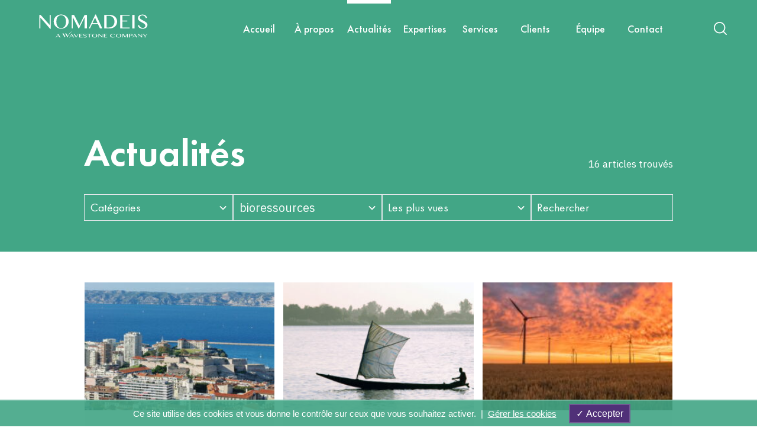

--- FILE ---
content_type: text/html; charset=UTF-8
request_url: https://www.nomadeis.com/actualites/?tag=bioressources
body_size: 28548
content:
<!DOCTYPE html>
<html lang="fr-FR">

<head>
  <meta charset="UTF-8">
  <meta http-equiv="X-UA-Compatible" content="IE=edge">
  <meta name="viewport" content="width=device-width, initial-scale=1.0">
  <title>Actualités | Nomadéis</title>

  <link rel="stylesheet" type="text/css"
    href="/main.css?1652192773">
  <link rel="stylesheet" type="text/css"
    href="/windi.css?1680700901">

  <!-- Global site tag (gtag.js) - Google Analytics -->
  <script async src="https://www.googletagmanager.com/gtag/js?id=G-Y8YQWCGC8H"></script>
  <script>
  window.dataLayer = window.dataLayer || [];

  function gtag() {
    dataLayer.push(arguments);
  }
  gtag('js', new Date());

  gtag('config', 'G-Y8YQWCGC8H');
  </script>

  <script type="text/javascript">
  var _gaq = _gaq || [];
  _gaq.push(['_setAccount', 'UA-19022855-1']);
  _gaq.push(['_trackPageview']);

  (function() {
    var ga = document.createElement('script');
    ga.type = 'text/javascript';
    ga.async = true;
    ga.src = ('https:' == document.location.protocol ? 'https://ssl' : 'http://www') + '.google-analytics.com/ga.js';
    var s = document.getElementsByTagName('script')[0];
    s.parentNode.insertBefore(ga, s);
  })();
  </script>


  <link rel="preconnect" href="https://fonts.googleapis.com" />
  <link rel="preconnect" href="https://fonts.gstatic.com" crossorigin />
  <link href="https://fonts.googleapis.com/css2?family=IBM+Plex+Sans:wght@400;600;700&display=block" rel="stylesheet" />

  <link rel="stylesheet" href="https://unpkg.com/swiper/swiper-bundle.min.css" />

  <script src="/i/jquery-3.6.0.min.js"></script>
  <script src="https://unpkg.com/swiper/swiper-bundle.min.js"></script>

  
    <meta name='robots' content='max-image-preview:large' />
<link rel='dns-prefetch' href='//s.w.org' />
<script type="text/javascript">
window._wpemojiSettings = {"baseUrl":"https:\/\/s.w.org\/images\/core\/emoji\/13.1.0\/72x72\/","ext":".png","svgUrl":"https:\/\/s.w.org\/images\/core\/emoji\/13.1.0\/svg\/","svgExt":".svg","source":{"concatemoji":"https:\/\/www.nomadeis.com\/wp-includes\/js\/wp-emoji-release.min.js?ver=5.9.12"}};
/*! This file is auto-generated */
!function(e,a,t){var n,r,o,i=a.createElement("canvas"),p=i.getContext&&i.getContext("2d");function s(e,t){var a=String.fromCharCode;p.clearRect(0,0,i.width,i.height),p.fillText(a.apply(this,e),0,0);e=i.toDataURL();return p.clearRect(0,0,i.width,i.height),p.fillText(a.apply(this,t),0,0),e===i.toDataURL()}function c(e){var t=a.createElement("script");t.src=e,t.defer=t.type="text/javascript",a.getElementsByTagName("head")[0].appendChild(t)}for(o=Array("flag","emoji"),t.supports={everything:!0,everythingExceptFlag:!0},r=0;r<o.length;r++)t.supports[o[r]]=function(e){if(!p||!p.fillText)return!1;switch(p.textBaseline="top",p.font="600 32px Arial",e){case"flag":return s([127987,65039,8205,9895,65039],[127987,65039,8203,9895,65039])?!1:!s([55356,56826,55356,56819],[55356,56826,8203,55356,56819])&&!s([55356,57332,56128,56423,56128,56418,56128,56421,56128,56430,56128,56423,56128,56447],[55356,57332,8203,56128,56423,8203,56128,56418,8203,56128,56421,8203,56128,56430,8203,56128,56423,8203,56128,56447]);case"emoji":return!s([10084,65039,8205,55357,56613],[10084,65039,8203,55357,56613])}return!1}(o[r]),t.supports.everything=t.supports.everything&&t.supports[o[r]],"flag"!==o[r]&&(t.supports.everythingExceptFlag=t.supports.everythingExceptFlag&&t.supports[o[r]]);t.supports.everythingExceptFlag=t.supports.everythingExceptFlag&&!t.supports.flag,t.DOMReady=!1,t.readyCallback=function(){t.DOMReady=!0},t.supports.everything||(n=function(){t.readyCallback()},a.addEventListener?(a.addEventListener("DOMContentLoaded",n,!1),e.addEventListener("load",n,!1)):(e.attachEvent("onload",n),a.attachEvent("onreadystatechange",function(){"complete"===a.readyState&&t.readyCallback()})),(n=t.source||{}).concatemoji?c(n.concatemoji):n.wpemoji&&n.twemoji&&(c(n.twemoji),c(n.wpemoji)))}(window,document,window._wpemojiSettings);
</script>
<style type="text/css">
img.wp-smiley,
img.emoji {
	display: inline !important;
	border: none !important;
	box-shadow: none !important;
	height: 1em !important;
	width: 1em !important;
	margin: 0 0.07em !important;
	vertical-align: -0.1em !important;
	background: none !important;
	padding: 0 !important;
}
</style>
	<link rel='stylesheet' id='wp-block-library-css'  href='https://www.nomadeis.com/wp-includes/css/dist/block-library/style.min.css?ver=5.9.12' type='text/css' media='all' />
<style id='global-styles-inline-css' type='text/css'>
body{--wp--preset--color--black: #000;--wp--preset--color--cyan-bluish-gray: #abb8c3;--wp--preset--color--white: #fff;--wp--preset--color--pale-pink: #f78da7;--wp--preset--color--vivid-red: #cf2e2e;--wp--preset--color--luminous-vivid-orange: #ff6900;--wp--preset--color--luminous-vivid-amber: #fcb900;--wp--preset--color--light-green-cyan: #7bdcb5;--wp--preset--color--vivid-green-cyan: #00d084;--wp--preset--color--pale-cyan-blue: #8ed1fc;--wp--preset--color--vivid-cyan-blue: #0693e3;--wp--preset--color--vivid-purple: #9b51e0;--wp--preset--color--vert-nomadeis: #42a686;--wp--preset--color--bleu-nomadeis: #503078;--wp--preset--color--bleu-clair-nomadeis: #16487e;--wp--preset--color--rose-nomadeis: #e0bca9;--wp--preset--gradient--vivid-cyan-blue-to-vivid-purple: linear-gradient(135deg,rgba(6,147,227,1) 0%,rgb(155,81,224) 100%);--wp--preset--gradient--light-green-cyan-to-vivid-green-cyan: linear-gradient(135deg,rgb(122,220,180) 0%,rgb(0,208,130) 100%);--wp--preset--gradient--luminous-vivid-amber-to-luminous-vivid-orange: linear-gradient(135deg,rgba(252,185,0,1) 0%,rgba(255,105,0,1) 100%);--wp--preset--gradient--luminous-vivid-orange-to-vivid-red: linear-gradient(135deg,rgba(255,105,0,1) 0%,rgb(207,46,46) 100%);--wp--preset--gradient--very-light-gray-to-cyan-bluish-gray: linear-gradient(135deg,rgb(238,238,238) 0%,rgb(169,184,195) 100%);--wp--preset--gradient--cool-to-warm-spectrum: linear-gradient(135deg,rgb(74,234,220) 0%,rgb(151,120,209) 20%,rgb(207,42,186) 40%,rgb(238,44,130) 60%,rgb(251,105,98) 80%,rgb(254,248,76) 100%);--wp--preset--gradient--blush-light-purple: linear-gradient(135deg,rgb(255,206,236) 0%,rgb(152,150,240) 100%);--wp--preset--gradient--blush-bordeaux: linear-gradient(135deg,rgb(254,205,165) 0%,rgb(254,45,45) 50%,rgb(107,0,62) 100%);--wp--preset--gradient--luminous-dusk: linear-gradient(135deg,rgb(255,203,112) 0%,rgb(199,81,192) 50%,rgb(65,88,208) 100%);--wp--preset--gradient--pale-ocean: linear-gradient(135deg,rgb(255,245,203) 0%,rgb(182,227,212) 50%,rgb(51,167,181) 100%);--wp--preset--gradient--electric-grass: linear-gradient(135deg,rgb(202,248,128) 0%,rgb(113,206,126) 100%);--wp--preset--gradient--midnight: linear-gradient(135deg,rgb(2,3,129) 0%,rgb(40,116,252) 100%);--wp--preset--duotone--dark-grayscale: url('#wp-duotone-dark-grayscale');--wp--preset--duotone--grayscale: url('#wp-duotone-grayscale');--wp--preset--duotone--purple-yellow: url('#wp-duotone-purple-yellow');--wp--preset--duotone--blue-red: url('#wp-duotone-blue-red');--wp--preset--duotone--midnight: url('#wp-duotone-midnight');--wp--preset--duotone--magenta-yellow: url('#wp-duotone-magenta-yellow');--wp--preset--duotone--purple-green: url('#wp-duotone-purple-green');--wp--preset--duotone--blue-orange: url('#wp-duotone-blue-orange');--wp--preset--font-size--small: 13px;--wp--preset--font-size--medium: 20px;--wp--preset--font-size--large: 36px;--wp--preset--font-size--x-large: 42px;}.has-black-color{color: var(--wp--preset--color--black) !important;}.has-cyan-bluish-gray-color{color: var(--wp--preset--color--cyan-bluish-gray) !important;}.has-white-color{color: var(--wp--preset--color--white) !important;}.has-pale-pink-color{color: var(--wp--preset--color--pale-pink) !important;}.has-vivid-red-color{color: var(--wp--preset--color--vivid-red) !important;}.has-luminous-vivid-orange-color{color: var(--wp--preset--color--luminous-vivid-orange) !important;}.has-luminous-vivid-amber-color{color: var(--wp--preset--color--luminous-vivid-amber) !important;}.has-light-green-cyan-color{color: var(--wp--preset--color--light-green-cyan) !important;}.has-vivid-green-cyan-color{color: var(--wp--preset--color--vivid-green-cyan) !important;}.has-pale-cyan-blue-color{color: var(--wp--preset--color--pale-cyan-blue) !important;}.has-vivid-cyan-blue-color{color: var(--wp--preset--color--vivid-cyan-blue) !important;}.has-vivid-purple-color{color: var(--wp--preset--color--vivid-purple) !important;}.has-black-background-color{background-color: var(--wp--preset--color--black) !important;}.has-cyan-bluish-gray-background-color{background-color: var(--wp--preset--color--cyan-bluish-gray) !important;}.has-white-background-color{background-color: var(--wp--preset--color--white) !important;}.has-pale-pink-background-color{background-color: var(--wp--preset--color--pale-pink) !important;}.has-vivid-red-background-color{background-color: var(--wp--preset--color--vivid-red) !important;}.has-luminous-vivid-orange-background-color{background-color: var(--wp--preset--color--luminous-vivid-orange) !important;}.has-luminous-vivid-amber-background-color{background-color: var(--wp--preset--color--luminous-vivid-amber) !important;}.has-light-green-cyan-background-color{background-color: var(--wp--preset--color--light-green-cyan) !important;}.has-vivid-green-cyan-background-color{background-color: var(--wp--preset--color--vivid-green-cyan) !important;}.has-pale-cyan-blue-background-color{background-color: var(--wp--preset--color--pale-cyan-blue) !important;}.has-vivid-cyan-blue-background-color{background-color: var(--wp--preset--color--vivid-cyan-blue) !important;}.has-vivid-purple-background-color{background-color: var(--wp--preset--color--vivid-purple) !important;}.has-black-border-color{border-color: var(--wp--preset--color--black) !important;}.has-cyan-bluish-gray-border-color{border-color: var(--wp--preset--color--cyan-bluish-gray) !important;}.has-white-border-color{border-color: var(--wp--preset--color--white) !important;}.has-pale-pink-border-color{border-color: var(--wp--preset--color--pale-pink) !important;}.has-vivid-red-border-color{border-color: var(--wp--preset--color--vivid-red) !important;}.has-luminous-vivid-orange-border-color{border-color: var(--wp--preset--color--luminous-vivid-orange) !important;}.has-luminous-vivid-amber-border-color{border-color: var(--wp--preset--color--luminous-vivid-amber) !important;}.has-light-green-cyan-border-color{border-color: var(--wp--preset--color--light-green-cyan) !important;}.has-vivid-green-cyan-border-color{border-color: var(--wp--preset--color--vivid-green-cyan) !important;}.has-pale-cyan-blue-border-color{border-color: var(--wp--preset--color--pale-cyan-blue) !important;}.has-vivid-cyan-blue-border-color{border-color: var(--wp--preset--color--vivid-cyan-blue) !important;}.has-vivid-purple-border-color{border-color: var(--wp--preset--color--vivid-purple) !important;}.has-vivid-cyan-blue-to-vivid-purple-gradient-background{background: var(--wp--preset--gradient--vivid-cyan-blue-to-vivid-purple) !important;}.has-light-green-cyan-to-vivid-green-cyan-gradient-background{background: var(--wp--preset--gradient--light-green-cyan-to-vivid-green-cyan) !important;}.has-luminous-vivid-amber-to-luminous-vivid-orange-gradient-background{background: var(--wp--preset--gradient--luminous-vivid-amber-to-luminous-vivid-orange) !important;}.has-luminous-vivid-orange-to-vivid-red-gradient-background{background: var(--wp--preset--gradient--luminous-vivid-orange-to-vivid-red) !important;}.has-very-light-gray-to-cyan-bluish-gray-gradient-background{background: var(--wp--preset--gradient--very-light-gray-to-cyan-bluish-gray) !important;}.has-cool-to-warm-spectrum-gradient-background{background: var(--wp--preset--gradient--cool-to-warm-spectrum) !important;}.has-blush-light-purple-gradient-background{background: var(--wp--preset--gradient--blush-light-purple) !important;}.has-blush-bordeaux-gradient-background{background: var(--wp--preset--gradient--blush-bordeaux) !important;}.has-luminous-dusk-gradient-background{background: var(--wp--preset--gradient--luminous-dusk) !important;}.has-pale-ocean-gradient-background{background: var(--wp--preset--gradient--pale-ocean) !important;}.has-electric-grass-gradient-background{background: var(--wp--preset--gradient--electric-grass) !important;}.has-midnight-gradient-background{background: var(--wp--preset--gradient--midnight) !important;}.has-small-font-size{font-size: var(--wp--preset--font-size--small) !important;}.has-medium-font-size{font-size: var(--wp--preset--font-size--medium) !important;}.has-large-font-size{font-size: var(--wp--preset--font-size--large) !important;}.has-x-large-font-size{font-size: var(--wp--preset--font-size--x-large) !important;}
</style>
<link rel='stylesheet' id='dashicons-css'  href='https://www.nomadeis.com/wp-includes/css/dashicons.min.css?ver=5.9.12' type='text/css' media='all' />
<link rel='stylesheet' id='post-views-counter-frontend-css'  href='https://www.nomadeis.com/wp-content/plugins/post-views-counter/css/frontend.css?ver=1.3.11' type='text/css' media='all' />
<link rel="https://api.w.org/" href="https://www.nomadeis.com/wp-json/" /><link rel="alternate" type="application/json" href="https://www.nomadeis.com/wp-json/wp/v2/pages/15" /><link rel="EditURI" type="application/rsd+xml" title="RSD" href="https://www.nomadeis.com/xmlrpc.php?rsd" />
<link rel="wlwmanifest" type="application/wlwmanifest+xml" href="https://www.nomadeis.com/wp-includes/wlwmanifest.xml" /> 
<meta name="generator" content="WordPress 5.9.12" />
<link rel="canonical" href="https://www.nomadeis.com/actualites/" />
<link rel='shortlink' href='https://www.nomadeis.com/?p=15' />
<link rel="alternate" type="application/json+oembed" href="https://www.nomadeis.com/wp-json/oembed/1.0/embed?url=https%3A%2F%2Fwww.nomadeis.com%2Factualites%2F" />
<link rel="alternate" type="text/xml+oembed" href="https://www.nomadeis.com/wp-json/oembed/1.0/embed?url=https%3A%2F%2Fwww.nomadeis.com%2Factualites%2F&#038;format=xml" />



  <script>
  var tarteaucitronForceLanguage = 'fr';
  </script>
  <script src="/tarteaucitron/tarteaucitron.js"></script>

  <script>
  var tarteaucitronCustomText = {
    adblock: "Bonjour! Ce site joue la transparence et vous donne le choix des services tiers à activer.",
    adblock_call: "Merci de désactiver votre adblocker pour commencer la personnalisation.",
    reload: "Recharger la page",
    alertBigScroll: "En continuant de défiler,",
    alertBigClick: "En poursuivant votre navigation,",
    alertBig: "vous acceptez l'utilisation de services tiers pouvant installer des cookies.",
    alertBigPrivacy: "Ce site utilise des cookies et vous donne le contrôle sur ceux que vous souhaitez activer. &nbsp;|&nbsp; <a href='#tarteaucitron' style='text-decoration:underline'>Gérer les cookies</a>",
    alertSmall: "Gestion des services",
    personalize: "Gestion des cookies",
    acceptAll: "Accepter",
    close: "Fermer",
    privacyUrl: "Politique de confidentialité",
    all: "Préférence pour tous les services",
    info: "Protection de votre vie privée",
    allow: "Autoriser",
    deny: "Interdire",
    noCookie: "Ce service ne dépose aucun cookie.",
    useCookie: "Ce service peut déposer",
    useCookieCurrent: "Ce service a déposé",
    useNoCookie: "Ce service n'a déposé aucun cookie.",
    more: "En savoir plus",
    source: "Voir le site officiel",
    credit: "Gestion des cookies par tarteaucitron.js",
    toggleInfoBox: "Afficher/masquer les informations sur le stockage des cookies",
    title: "Panneau de gestion des cookies",
    cookieDetail: "Détail des cookies",
    ourSite: "sur notre site",
    newWindow: "(nouvelle fenêtre)",
    allowAll: "Autoriser tous les cookies",
    denyAll: "Tout refuser",
    fallback: "Tout refuser",
    "engage-youtube": "Activer le dépôt de cookies Youtube pour lire la vidéo.",
    "engage-vimeo": "Activer le dépôt de cookies Vimeo pour lire la vidéo.",
    "engage-dailymotion": "Activer le dépôt de cookies Dailymotion pour lire la vidéo.",
    disclaimer: 'Ce site propose de personnaliser vos contenus et votre navigation. Lorsque vous naviguez sur ce site Internet, des informations sont susceptibles d\'être enregistrées (cookies) sur votre appareil, sous réserve de vos choix.<br /><br /><br />Pour en savoir plus, consultez notre <a href="/politique-de-confidentialite/" onclick="tarteaucitron.userInterface.closePanel();" data-type="iframe" data-fancybox>politique de protection des données</a>.'
  };
  tarteaucitron.init({
    "privacyUrl": "",
    /* Privacy policy url */

    "hashtag": "#tarteaucitron",
    /* Open the panel with this hashtag */
    "cookieName": "tarteaucitron",
    /* Cookie name */

    "orientation": "bottom",
    /* Banner position (top - bottom - middle - popup) */

    "groupServices": false,
    /* Group services by category */

    "showAlertSmall": false,
    /* Show the small banner on bottom right */
    "cookieslist": false,
    /* Show the cookie list */

    "showIcon": false,
    /* Show cookie icon to manage cookies */
    // "iconSrc": "", /* Optionnal: URL or base64 encoded image */
    "iconPosition": "BottomRight",
    /* Position of the icon between BottomRight, BottomLeft, TopRight and TopLeft */

    "adblocker": false,
    /* Show a Warning if an adblocker is detected */

    "DenyAllCta": false,
    /* Show the deny all button */
    "AcceptAllCta": true,
    /* Show the accept all button when highPrivacy on */
    "highPrivacy": true,
    /* HIGHLY RECOMMANDED Disable auto consent */

    "handleBrowserDNTRequest": false,
    /* If Do Not Track == 1, disallow all */

    "removeCredit": false,
    /* Remove credit link */
    "moreInfoLink": true,
    /* Show more info link */
    "useExternalCss": false,
    /* If false, the tarteaucitron.css file will be loaded */

    //"cookieDomain": ".my-multisite-domaine.fr", /* Shared cookie for subdomain website */

    "readmoreLink": "",
    /* Change the default readmore link pointing to tarteaucitron.io */

    "mandatory": false /* Show a message about mandatory cookies */
  });
  </script>


</head>

<body class="page-template-default page page-id-15 noanim">
  <div class="windi-s41q7i global">
    <div class="windi-coug6s headerFixed">
  <div class="windi-1i4ahge headerBarShadow">
    <div
      class="windi-v5wr9v headerBar Xmax-w-screen-xl Xtransition-colors">
      <div class="windi-12vl5w8">
        <a href="/" class=""><img src="/i/nomadeis-logo-blanc.svg?" class="windi-34aak1 logo-blanc" alt="" />
          <img src="/i/nomadeis-logo.svg?" class="windi-ipzj30 logo-couleur" alt="Nomadéis" /></a>
      </div>
      <div class="windi-iu3trb">
        <div class="windi-1pz5v13"></div>
        <div
          class="windi-1rgrc5s navTop Xgap-3vw">
                    <a href="https://www.nomadeis.com/" id="navLink2" data-nav="2"
            class="windi-1ik2x3i navLink  "><span
              class="windi-1oo8p39">Accueil</span></a>
                    <a href="javascript:;" id="navLink12" data-nav="12"
            class="windi-1ik2x3i navLink has_children "><span
              class="windi-1oo8p39">À propos</span></a>
                    <a href="https://www.nomadeis.com/actualites/" id="navLink15" data-nav="15"
            class="windi-1ik2x3i navLink  navLink--active"><span
              class="windi-1oo8p39">Actualités</span></a>
                    <a href="javascript:;" id="navLink17" data-nav="17"
            class="windi-1ik2x3i navLink has_children "><span
              class="windi-1oo8p39">Expertises</span></a>
                    <a href="javascript:;" id="navLink19" data-nav="19"
            class="windi-1ik2x3i navLink has_children "><span
              class="windi-1oo8p39">Services</span></a>
                    <a href="https://www.nomadeis.com/clients/" id="navLink8" data-nav="8"
            class="windi-1ik2x3i navLink  "><span
              class="windi-1oo8p39">Clients</span></a>
                    <a href="javascript:;" id="navLink21" data-nav="21"
            class="windi-1ik2x3i navLink has_children "><span
              class="windi-1oo8p39">Équipe</span></a>
                    <a href="https://www.nomadeis.com/contact/" id="navLink23" data-nav="23"
            class="windi-1ik2x3i navLink  "><span
              class="windi-1oo8p39">Contact</span></a>
                    <div class="windi-1yxn21q Xborder-red-500"></div>
        </div>
      </div>

      <div class="windi-1cfkbd2">
        <div class="windi-1ftu2rx">
          <div class="windi-zwanm5">
            <div class="windi-1103xde langSelectCaret">
              <svg version="1.1" xmlns="http://www.w3.org/2000/svg" xmlns:xlink="http://www.w3.org/1999/xlink" x="0px"
                y="0px" viewBox="0 0 12 8" enable-background="new 0 0 12 8" xml:space="preserve">
                <path class="windi-14q316s" d="M6.5,7.3l4.9-4.9c0.1-0.1,0.2-0.3,0.2-0.4s-0.1-0.3-0.2-0.4l-0.4-0.4c-0.2-0.2-0.6-0.2-0.9,0L6.1,5.3L1.9,1.2
	C1.8,1.1,1.6,1,1.5,1C1.3,1,1.2,1.1,1,1.2L0.7,1.5C0.6,1.7,0.5,1.8,0.5,2s0.1,0.3,0.2,0.4l4.9,4.9c0.1,0.1,0.3,0.2,0.4,0.2
	C6.2,7.5,6.4,7.5,6.5,7.3z" />
              </svg>
            </div>
            <select name="langSelect" id=""
              class="windi-lrmm2v langSelect">
              <option value="fr">fr</option>
              <option value="en">en</option>
            </select>
          </div>
        </div>

        <div
          class="windi-1lg3kxn btSearch">
          <svg class="windi-19epknn loupe" version="1.1" xmlns="http://www.w3.org/2000/svg"
            xmlns:xlink="http://www.w3.org/1999/xlink" x="0px" y="0px" viewBox="0 0 24 24"
            enable-background="new 0 0 24 24" xml:space="preserve">
            <path class="windi-14q316s" d="M10.7,1C5.3,1,1,5.3,1,10.7c0,5.3,4.3,9.7,9.7,9.7c5.3,0,9.7-4.3,9.7-9.7C20.4,5.3,16,1,10.7,1z M10.7,18.6
	c-4.4,0-7.9-3.5-7.9-7.9s3.5-7.9,7.9-7.9s7.9,3.5,7.9,7.9S15,18.6,10.7,18.6z" />
            <path class="windi-14q316s" d="M22.7,21.5l-5.1-5.1c-0.3-0.3-0.9-0.3-1.3,0c-0.3,0.3-0.3,0.9,0,1.3l5.1,5.1c0.2,0.2,0.4,0.3,0.6,0.3c0.2,0,0.5-0.1,0.6-0.3
	C23.1,22.4,23.1,21.8,22.7,21.5z" />
          </svg>
        </div>
        <div class="windi-k75is2 burger">
          <div class=" burgerIcon"><svg xmlns="http://www.w3.org/2000/svg" viewBox="0 0 24.75 24.75"
              xmlns:v="https://vecta.io/nano">
              <path
                d="M0 3.875a2 2 0 0 1 2-2h20.75a2 2 0 1 1 0 4H2a2 2 0 0 1-2-2zm22.75 6.5H2a2 2 0 1 0 0 4h20.75a2 2 0 1 0 0-4zm0 8.5H2a2 2 0 1 0 0 4h20.75a2 2 0 1 0 0-4z" />
            </svg> </div>
          <div class="windi-1ak81lb burgerClose"><svg viewBox="0 0 24 24" fill="none"
              xmlns="http://www.w3.org/2000/svg">
              <path
                d="M6.22566 4.81096C5.83514 4.42044 5.20197 4.42044 4.81145 4.81096C4.42092 5.20148 4.42092 5.83465 4.81145 6.22517L10.5862 11.9999L4.81151 17.7746C4.42098 18.1651 4.42098 18.7983 4.81151 19.1888C5.20203 19.5793 5.8352 19.5793 6.22572 19.1888L12.0004 13.4141L17.7751 19.1888C18.1656 19.5793 18.7988 19.5793 19.1893 19.1888C19.5798 18.7983 19.5798 18.1651 19.1893 17.7746L13.4146 11.9999L19.1893 6.22517C19.5799 5.83465 19.5799 5.20148 19.1893 4.81096C18.7988 4.42044 18.1657 4.42044 17.7751 4.81096L12.0004 10.5857L6.22566 4.81096Z"
                fill="white" />
            </svg>
          </div>
        </div>
      </div>
    </div>

  </div>

  <div
    class="windi-cv2gmy searchInputWrap X-mt-1px">
    <form id="searchform" action="/?" method="get">
      <input type="text" id="s" name="s" value="" placeholder="Que recherchez-vous ?"
        class="windi-1gp3gh5">
    </form>
  </div>

    <div id="headerSubNav12" class="windi-1twq1ga headerSubNav Xhidden">
    <div class="windi-yhd7a9">
      <div class="windi-xvx2el">
        <div class="windi-11h11i2">
          <div class="windi-6kmmkt">À propos</div>
          <div class="windi-1pz5tk9">
            <div class="windi-1u82x3s">
                            <a href="https://www.nomadeis.com/a-propos/notre-histoire/"
                class="windi-iwswnm ">Notre histoire</a>
                            <a href="https://www.nomadeis.com/a-propos/notre-mission/"
                class="windi-iwswnm ">Notre mission</a>
                            <a href="https://www.nomadeis.com/a-propos/international/"
                class="windi-iwswnm ">International</a>
                            <a href="https://www.nomadeis.com/a-propos/questions-frequentes/"
                class="windi-iwswnm ">Questions fréquentes</a>
                          </div>
          </div>
        </div>
      </div>
    </div>
    <div class="windi-1uexsb3 subNavBottom"></div>
  </div>
    <div id="headerSubNav17" class="windi-1twq1ga headerSubNav Xhidden">
    <div class="windi-yhd7a9">
      <div class="windi-xvx2el">
        <div class="windi-11h11i2">
          <div class="windi-6kmmkt">Expertises</div>
          <div class="windi-1pz5tk9">
            <div class="windi-1u82x3s">
                            <a href="https://www.nomadeis.com/expertises/energie-climat/"
                class="windi-iwswnm ">Énergie Climat</a>
                            <a href="https://www.nomadeis.com/expertises/filieres-de-la-bioeconomie/"
                class="windi-iwswnm ">Filières de la bioéconomie</a>
                            <a href="https://www.nomadeis.com/expertises/nouvelles-mobilites/"
                class="windi-iwswnm ">Nouvelles mobilités</a>
                            <a href="https://www.nomadeis.com/expertises/construction-durable/"
                class="windi-iwswnm ">Construction durable</a>
                            <a href="https://www.nomadeis.com/expertises/eau-milieux-naturels/"
                class="windi-iwswnm ">Eau &#038; milieux naturels</a>
                            <a href="https://www.nomadeis.com/expertises/sante-environnement-cadre-de-vie/"
                class="windi-iwswnm ">Santé, environnement, cadre de vie</a>
                          </div>
          </div>
        </div>
      </div>
    </div>
    <div class="windi-1uexsb3 subNavBottom"></div>
  </div>
    <div id="headerSubNav19" class="windi-1twq1ga headerSubNav Xhidden">
    <div class="windi-yhd7a9">
      <div class="windi-xvx2el">
        <div class="windi-11h11i2">
          <div class="windi-6kmmkt">Services</div>
          <div class="windi-1pz5tk9">
            <div class="windi-1u82x3s">
                            <a href="https://www.nomadeis.com/services/etudes-enquetes/"
                class="windi-iwswnm ">Études &#038; Enquêtes</a>
                            <a href="https://www.nomadeis.com/services/observatoires-mesures-dimpact/"
                class="windi-iwswnm ">Observatoires &#038; Mesures d’impact</a>
                            <a href="https://www.nomadeis.com/services/diagnostics-evaluations/"
                class="windi-iwswnm ">Diagnostics  &#038; Évaluations</a>
                            <a href="https://www.nomadeis.com/services/strategies-feuilles-de-route/"
                class="windi-iwswnm ">Stratégies &#038; Feuilles de route</a>
                            <a href="https://www.nomadeis.com/services/innovation-gestion-de-projet/"
                class="windi-iwswnm ">Innovation &#038; Gestion de projet</a>
                            <a href="https://www.nomadeis.com/services/capitalisation-partage/"
                class="windi-iwswnm ">Capitalisation &#038; Partage</a>
                          </div>
          </div>
        </div>
      </div>
    </div>
    <div class="windi-1uexsb3 subNavBottom"></div>
  </div>
    <div id="headerSubNav21" class="windi-1twq1ga headerSubNav Xhidden">
    <div class="windi-yhd7a9">
      <div class="windi-xvx2el">
        <div class="windi-11h11i2">
          <div class="windi-6kmmkt">Équipe</div>
          <div class="windi-1pz5tk9">
            <div class="windi-1u82x3s">
                            <a href="https://www.nomadeis.com/equipe/nomateam/"
                class="windi-iwswnm ">NomaTeam</a>
                            <a href="https://www.nomadeis.com/equipe/vie-dequipe/"
                class="windi-iwswnm ">Vie d&rsquo;équipe</a>
                            <a href="https://www.nomadeis.com/equipe/nous-rejoindre/"
                class="windi-iwswnm ">Nous rejoindre</a>
                          </div>
          </div>
        </div>
      </div>
    </div>
    <div class="windi-1uexsb3 subNavBottom"></div>
  </div>
  
  <div class="windi-twgt5t navMob">
    <div class="windi-1byzy26">
            <a href="https://www.nomadeis.com/" id="mobNavLink2" data-nav="2"
        class="windi-gmfn9 mobNavLink  "><span
          class="windi-4qg1du">
          <div class="">
            Accueil          </div>
                  </span>
      </a>

                  <a href="javascript:;" id="mobNavLink12" data-nav="12"
        class="windi-gmfn9 mobNavLink has_children "><span
          class="windi-4qg1du">
          <div class="">
            À propos          </div>
                    <div class="windi-10ye2qe">
            <svg version="1.1" xmlns="http://www.w3.org/2000/svg" xmlns:xlink="http://www.w3.org/1999/xlink" x="0px"
              y="0px" viewBox="0 0 12 8" enable-background="new 0 0 12 8" xml:space="preserve">
              <path d="M6.5,7.3l4.9-4.9c0.1-0.1,0.2-0.3,0.2-0.4s-0.1-0.3-0.2-0.4l-0.4-0.4c-0.2-0.2-0.6-0.2-0.9,0L6.1,5.3L1.9,1.2
	C1.8,1.1,1.6,1,1.5,1C1.3,1,1.2,1.1,1,1.2L0.7,1.5C0.6,1.7,0.5,1.8,0.5,2s0.1,0.3,0.2,0.4l4.9,4.9c0.1,0.1,0.3,0.2,0.4,0.2
	C6.2,7.5,6.4,7.5,6.5,7.3z" fill="#42a686" />
            </svg>
          </div>
                  </span>
      </a>

            <div id="mobSubNav12" class="windi-927fyw mobSubNav text-green">


        <div class="windi-1rr16qs">

          <div class="windi-1wms83d">
                        <a href="https://www.nomadeis.com/a-propos/notre-histoire/"
              class="windi-13wizr9 ">Notre histoire</a>
                        <a href="https://www.nomadeis.com/a-propos/notre-mission/"
              class="windi-13wizr9 ">Notre mission</a>
                        <a href="https://www.nomadeis.com/a-propos/international/"
              class="windi-13wizr9 ">International</a>
                        <a href="https://www.nomadeis.com/a-propos/questions-frequentes/"
              class="windi-13wizr9 ">Questions fréquentes</a>
                      </div>
        </div>

      </div>
                  <a href="https://www.nomadeis.com/actualites/" id="mobNavLink15" data-nav="15"
        class="windi-gmfn9 mobNavLink  navLink--active"><span
          class="windi-4qg1du">
          <div class="">
            Actualités          </div>
                  </span>
      </a>

                  <a href="javascript:;" id="mobNavLink17" data-nav="17"
        class="windi-gmfn9 mobNavLink has_children "><span
          class="windi-4qg1du">
          <div class="">
            Expertises          </div>
                    <div class="windi-10ye2qe">
            <svg version="1.1" xmlns="http://www.w3.org/2000/svg" xmlns:xlink="http://www.w3.org/1999/xlink" x="0px"
              y="0px" viewBox="0 0 12 8" enable-background="new 0 0 12 8" xml:space="preserve">
              <path d="M6.5,7.3l4.9-4.9c0.1-0.1,0.2-0.3,0.2-0.4s-0.1-0.3-0.2-0.4l-0.4-0.4c-0.2-0.2-0.6-0.2-0.9,0L6.1,5.3L1.9,1.2
	C1.8,1.1,1.6,1,1.5,1C1.3,1,1.2,1.1,1,1.2L0.7,1.5C0.6,1.7,0.5,1.8,0.5,2s0.1,0.3,0.2,0.4l4.9,4.9c0.1,0.1,0.3,0.2,0.4,0.2
	C6.2,7.5,6.4,7.5,6.5,7.3z" fill="#42a686" />
            </svg>
          </div>
                  </span>
      </a>

            <div id="mobSubNav17" class="windi-927fyw mobSubNav text-green">


        <div class="windi-1rr16qs">

          <div class="windi-1wms83d">
                        <a href="https://www.nomadeis.com/expertises/energie-climat/"
              class="windi-13wizr9 ">Énergie Climat</a>
                        <a href="https://www.nomadeis.com/expertises/filieres-de-la-bioeconomie/"
              class="windi-13wizr9 ">Filières de la bioéconomie</a>
                        <a href="https://www.nomadeis.com/expertises/nouvelles-mobilites/"
              class="windi-13wizr9 ">Nouvelles mobilités</a>
                        <a href="https://www.nomadeis.com/expertises/construction-durable/"
              class="windi-13wizr9 ">Construction durable</a>
                        <a href="https://www.nomadeis.com/expertises/eau-milieux-naturels/"
              class="windi-13wizr9 ">Eau &#038; milieux naturels</a>
                        <a href="https://www.nomadeis.com/expertises/sante-environnement-cadre-de-vie/"
              class="windi-13wizr9 ">Santé, environnement, cadre de vie</a>
                      </div>
        </div>

      </div>
                  <a href="javascript:;" id="mobNavLink19" data-nav="19"
        class="windi-gmfn9 mobNavLink has_children "><span
          class="windi-4qg1du">
          <div class="">
            Services          </div>
                    <div class="windi-10ye2qe">
            <svg version="1.1" xmlns="http://www.w3.org/2000/svg" xmlns:xlink="http://www.w3.org/1999/xlink" x="0px"
              y="0px" viewBox="0 0 12 8" enable-background="new 0 0 12 8" xml:space="preserve">
              <path d="M6.5,7.3l4.9-4.9c0.1-0.1,0.2-0.3,0.2-0.4s-0.1-0.3-0.2-0.4l-0.4-0.4c-0.2-0.2-0.6-0.2-0.9,0L6.1,5.3L1.9,1.2
	C1.8,1.1,1.6,1,1.5,1C1.3,1,1.2,1.1,1,1.2L0.7,1.5C0.6,1.7,0.5,1.8,0.5,2s0.1,0.3,0.2,0.4l4.9,4.9c0.1,0.1,0.3,0.2,0.4,0.2
	C6.2,7.5,6.4,7.5,6.5,7.3z" fill="#42a686" />
            </svg>
          </div>
                  </span>
      </a>

            <div id="mobSubNav19" class="windi-927fyw mobSubNav text-green">


        <div class="windi-1rr16qs">

          <div class="windi-1wms83d">
                        <a href="https://www.nomadeis.com/services/etudes-enquetes/"
              class="windi-13wizr9 ">Études &#038; Enquêtes</a>
                        <a href="https://www.nomadeis.com/services/observatoires-mesures-dimpact/"
              class="windi-13wizr9 ">Observatoires &#038; Mesures d’impact</a>
                        <a href="https://www.nomadeis.com/services/diagnostics-evaluations/"
              class="windi-13wizr9 ">Diagnostics  &#038; Évaluations</a>
                        <a href="https://www.nomadeis.com/services/strategies-feuilles-de-route/"
              class="windi-13wizr9 ">Stratégies &#038; Feuilles de route</a>
                        <a href="https://www.nomadeis.com/services/innovation-gestion-de-projet/"
              class="windi-13wizr9 ">Innovation &#038; Gestion de projet</a>
                        <a href="https://www.nomadeis.com/services/capitalisation-partage/"
              class="windi-13wizr9 ">Capitalisation &#038; Partage</a>
                      </div>
        </div>

      </div>
                  <a href="https://www.nomadeis.com/clients/" id="mobNavLink8" data-nav="8"
        class="windi-gmfn9 mobNavLink  "><span
          class="windi-4qg1du">
          <div class="">
            Clients          </div>
                  </span>
      </a>

                  <a href="javascript:;" id="mobNavLink21" data-nav="21"
        class="windi-gmfn9 mobNavLink has_children "><span
          class="windi-4qg1du">
          <div class="">
            Équipe          </div>
                    <div class="windi-10ye2qe">
            <svg version="1.1" xmlns="http://www.w3.org/2000/svg" xmlns:xlink="http://www.w3.org/1999/xlink" x="0px"
              y="0px" viewBox="0 0 12 8" enable-background="new 0 0 12 8" xml:space="preserve">
              <path d="M6.5,7.3l4.9-4.9c0.1-0.1,0.2-0.3,0.2-0.4s-0.1-0.3-0.2-0.4l-0.4-0.4c-0.2-0.2-0.6-0.2-0.9,0L6.1,5.3L1.9,1.2
	C1.8,1.1,1.6,1,1.5,1C1.3,1,1.2,1.1,1,1.2L0.7,1.5C0.6,1.7,0.5,1.8,0.5,2s0.1,0.3,0.2,0.4l4.9,4.9c0.1,0.1,0.3,0.2,0.4,0.2
	C6.2,7.5,6.4,7.5,6.5,7.3z" fill="#42a686" />
            </svg>
          </div>
                  </span>
      </a>

            <div id="mobSubNav21" class="windi-927fyw mobSubNav text-green">


        <div class="windi-1rr16qs">

          <div class="windi-1wms83d">
                        <a href="https://www.nomadeis.com/equipe/nomateam/"
              class="windi-13wizr9 ">NomaTeam</a>
                        <a href="https://www.nomadeis.com/equipe/vie-dequipe/"
              class="windi-13wizr9 ">Vie d&rsquo;équipe</a>
                        <a href="https://www.nomadeis.com/equipe/nous-rejoindre/"
              class="windi-13wizr9 ">Nous rejoindre</a>
                      </div>
        </div>

      </div>
                  <a href="https://www.nomadeis.com/contact/" id="mobNavLink23" data-nav="23"
        class="windi-gmfn9 mobNavLink  "><span
          class="windi-4qg1du">
          <div class="">
            Contact          </div>
                  </span>
      </a>

                </div>
  </div>

</div>
    <div class="windi-1d6prbo cnt">
      <div class="windi-1qmiv54 default-bg-vert"></div>
      
<link rel="stylesheet" href="//code.jquery.com/ui/1.13.0/themes/base/jquery-ui.css">
<style>
.footer {
  display: none;
}
</style>

<style>
.default-bg-vert {
  display: none;
}

.list {
  padding-top: 5.2rem;
}
</style>
<div class="windi-1902xgq">
  <div class="windi-wxmgrl">
    <div class="windi-1u7umtv">
      <h1 class="windi-18s7jn2">Actualités</h1>
      <div class="windi-1xgztq8">16 articles trouvés</div>
    </div>
    <form id="postform" action="/actualites/" method="get">
  <div class="windi-187uy5r">
    <select name="category" class=" category select"><option value="0" >Catégories</option><option value="evenements" >Evènements</option><option value="idees" >Idées</option><option value="initiatives" >Initiatives</option><option value="missions" >Missions</option><option value="offre" >Offre</option><option value="publications" >Publications</option></select>
    <input type="text" name="tag" placeholder="Mots clés"
      value="bioressources" class=" keywords select">
        <select name="order" class=" select"><option value="post_views" >Les plus vues</option><option value="date" >Les plus récentes</option></select>
    <div class="windi-1kkxwiy rechercherWrap">
      <div onclick="postform.submit();"
        class="windi-18n6rbp submit">
        <?xml version="1.0" encoding="utf-8"?>
<!-- Generator: Adobe Illustrator 23.0.2, SVG Export Plug-In . SVG Version: 6.00 Build 0)  -->
<svg version="1.1" id="Layer_1" xmlns="http://www.w3.org/2000/svg" xmlns:xlink="http://www.w3.org/1999/xlink" x="0px" y="0px"
	 viewBox="0 0 24 24" enable-background="new 0 0 24 24" xml:space="preserve">
<path fill="white" d="M10.7,1C5.3,1,1,5.3,1,10.7c0,5.3,4.3,9.7,9.7,9.7c5.3,0,9.7-4.3,9.7-9.7C20.4,5.3,16,1,10.7,1z M10.7,18.6
	c-4.4,0-7.9-3.5-7.9-7.9s3.5-7.9,7.9-7.9s7.9,3.5,7.9,7.9S15,18.6,10.7,18.6z"/>
<path fill="white" d="M22.7,21.5l-5.1-5.1c-0.3-0.3-0.9-0.3-1.3,0c-0.3,0.3-0.3,0.9,0,1.3l5.1,5.1c0.2,0.2,0.4,0.3,0.6,0.3c0.2,0,0.5-0.1,0.6-0.3
	C23.1,22.4,23.1,21.8,22.7,21.5z"/>
</svg>
      </div>
      <!-- <input name="query" type="text" placeholder="Rechercher" class="windi-3k48pv recherche"> -->
      <button type="button" name="Submit" type="text" value="Rechercher" class="windi-n4b9m4 recherche"
        onclick="postform.submit();">Rechercher</button>
    </div>
  </div>
</form>  </div>
</div>


<div class=" cnt">
  <div class="windi-1cs1q3b list">
</div>

</div>


    </div>

    <div class="windi-ekr1ll footer">
      <div class="windi-n5c86a">
        <div class="windi-144tukz">
          <div class="windi-uyf7c2">Abonnez-vous à notre
            newsletter
            et suivez
            toutes nos
            actualités,
            notre
            activité et notre regard mensuel sur l’environnement et le développement
            durable, en France et à l’international.</div>
          <div class="windi-d2bdkb">
            <form class=" subscribeform" action="javascript:;">
              <div class="windi-4gt0p1">
                <input type="email" name="email" placeholder="Adresse email" required=""
                  class="windi-k160ov email">
                <input type="submit" name="submit"
                  class="windi-d92op7 submit subscribe" value="Je m'inscris">
              </div>
              <div class=" err"></div>
              <div class=" msg"></div>
              <div class="windi-nic0r0">
                <input type="checkbox" required="" name="accepte" id="accepte" value="on"
                  class="windi-1dz9ass accepte"><label for="accepte"> <span class="windi-1p64elk">
                    *J'ai lu la <a href="/politique-de-confidentialite/" data-type="iframe" data-fancybox
                      class="windi-1qsnfv7">
                      politique de
                      confidentialité
                    </a> et j'accepte ses conditions.
                  </span></label>
              </div>
            </form>
          </div>
        </div>

        <div class="windi-3vmfbs">
          <div class="">
            <img src="/i/nomadeis-logo-blanc.svg?" alt="" class="windi-119dtnw">
          </div>
          <div class="windi-y0w18d sitemap-click">
            <div class="windi-ogjjeq"></div>
          </div>
          <div class="windi-k3wdsx">
            <span class="windi-94bh4t">Nous suivre</span>
            <a href="https://www.linkedin.com/company/nomadeis/" target="_blank"><img src="/i/in.svg"
                class="windi-mlwbcd" alt=""></a>
            <a href="https://www.youtube.com/channel/UCeAsLHxcT_aO0NNWTt3fkZQ/" target="_blank"><img src="/i/yt.svg"
                class="windi-1id82gg" alt=""></a>
            <a href="https://twitter.com/NOMADEIS" target="_blank"><img src="/i/tw.svg"
                class="windi-o4g6w7" alt=""></a>
          </div>
        </div>
        <div class=" sitemap">
          <div class="windi-5ckg0o">
                        <div class="windi-do60vi sitemapCol">
              <a href="https://www.nomadeis.com/" id="sitemapNavLink2" data-nav="2"
                class="windi-fchfpx sitemapNavLink  "><span
                  class="windi-ki0vnw Xjustify-between">
                  <div class="">
                    Accueil                  </div>
                                  </span>
              </a>

                          </div>
                        <div class="windi-do60vi sitemapCol">
              <a href="javascript:;" id="sitemapNavLink12" data-nav="12"
                class="windi-fchfpx sitemapNavLink has_children "><span
                  class="windi-ki0vnw Xjustify-between">
                  <div class="">
                    À propos                  </div>
                                    <div class="windi-ondthy">
                    <svg version="1.1" xmlns="http://www.w3.org/2000/svg" xmlns:xlink="http://www.w3.org/1999/xlink"
                      x="0px" y="0px" viewBox="0 0 12 8" enable-background="new 0 0 12 8" xml:space="preserve">
                      <path d="M6.5,7.3l4.9-4.9c0.1-0.1,0.2-0.3,0.2-0.4s-0.1-0.3-0.2-0.4l-0.4-0.4c-0.2-0.2-0.6-0.2-0.9,0L6.1,5.3L1.9,1.2
	C1.8,1.1,1.6,1,1.5,1C1.3,1,1.2,1.1,1,1.2L0.7,1.5C0.6,1.7,0.5,1.8,0.5,2s0.1,0.3,0.2,0.4l4.9,4.9c0.1,0.1,0.3,0.2,0.4,0.2
	C6.2,7.5,6.4,7.5,6.5,7.3z" fill="white" />
                    </svg>
                  </div>
                                  </span>
              </a>

                            <div id="sitemapSubNav12" class="windi-1jii9al sitemapSubNav text-green">


                <div class="windi-1eiroel">

                  <div class="windi-u9y4jz">
                                        <a href="https://www.nomadeis.com/a-propos/notre-histoire/"
                      class="windi-1f0t5g8 ">Notre histoire</a>
                                        <a href="https://www.nomadeis.com/a-propos/notre-mission/"
                      class="windi-1f0t5g8 ">Notre mission</a>
                                        <a href="https://www.nomadeis.com/a-propos/international/"
                      class="windi-1f0t5g8 ">International</a>
                                        <a href="https://www.nomadeis.com/a-propos/questions-frequentes/"
                      class="windi-1f0t5g8 ">Questions fréquentes</a>
                                      </div>
                </div>

              </div>
                          </div>
                        <div class="windi-do60vi sitemapCol">
              <a href="https://www.nomadeis.com/actualites/" id="sitemapNavLink15" data-nav="15"
                class="windi-fchfpx sitemapNavLink  navLink--active"><span
                  class="windi-ki0vnw Xjustify-between">
                  <div class="">
                    Actualités                  </div>
                                  </span>
              </a>

                          </div>
                        <div class="windi-do60vi sitemapCol">
              <a href="javascript:;" id="sitemapNavLink17" data-nav="17"
                class="windi-fchfpx sitemapNavLink has_children "><span
                  class="windi-ki0vnw Xjustify-between">
                  <div class="">
                    Expertises                  </div>
                                    <div class="windi-ondthy">
                    <svg version="1.1" xmlns="http://www.w3.org/2000/svg" xmlns:xlink="http://www.w3.org/1999/xlink"
                      x="0px" y="0px" viewBox="0 0 12 8" enable-background="new 0 0 12 8" xml:space="preserve">
                      <path d="M6.5,7.3l4.9-4.9c0.1-0.1,0.2-0.3,0.2-0.4s-0.1-0.3-0.2-0.4l-0.4-0.4c-0.2-0.2-0.6-0.2-0.9,0L6.1,5.3L1.9,1.2
	C1.8,1.1,1.6,1,1.5,1C1.3,1,1.2,1.1,1,1.2L0.7,1.5C0.6,1.7,0.5,1.8,0.5,2s0.1,0.3,0.2,0.4l4.9,4.9c0.1,0.1,0.3,0.2,0.4,0.2
	C6.2,7.5,6.4,7.5,6.5,7.3z" fill="white" />
                    </svg>
                  </div>
                                  </span>
              </a>

                            <div id="sitemapSubNav17" class="windi-1jii9al sitemapSubNav text-green">


                <div class="windi-1eiroel">

                  <div class="windi-u9y4jz">
                                        <a href="https://www.nomadeis.com/expertises/energie-climat/"
                      class="windi-1f0t5g8 ">Énergie Climat</a>
                                        <a href="https://www.nomadeis.com/expertises/filieres-de-la-bioeconomie/"
                      class="windi-1f0t5g8 ">Filières de la bioéconomie</a>
                                        <a href="https://www.nomadeis.com/expertises/nouvelles-mobilites/"
                      class="windi-1f0t5g8 ">Nouvelles mobilités</a>
                                        <a href="https://www.nomadeis.com/expertises/construction-durable/"
                      class="windi-1f0t5g8 ">Construction durable</a>
                                        <a href="https://www.nomadeis.com/expertises/eau-milieux-naturels/"
                      class="windi-1f0t5g8 ">Eau &#038; milieux naturels</a>
                                        <a href="https://www.nomadeis.com/expertises/sante-environnement-cadre-de-vie/"
                      class="windi-1f0t5g8 ">Santé, environnement, cadre de vie</a>
                                      </div>
                </div>

              </div>
                          </div>
                        <div class="windi-do60vi sitemapCol">
              <a href="javascript:;" id="sitemapNavLink19" data-nav="19"
                class="windi-fchfpx sitemapNavLink has_children "><span
                  class="windi-ki0vnw Xjustify-between">
                  <div class="">
                    Services                  </div>
                                    <div class="windi-ondthy">
                    <svg version="1.1" xmlns="http://www.w3.org/2000/svg" xmlns:xlink="http://www.w3.org/1999/xlink"
                      x="0px" y="0px" viewBox="0 0 12 8" enable-background="new 0 0 12 8" xml:space="preserve">
                      <path d="M6.5,7.3l4.9-4.9c0.1-0.1,0.2-0.3,0.2-0.4s-0.1-0.3-0.2-0.4l-0.4-0.4c-0.2-0.2-0.6-0.2-0.9,0L6.1,5.3L1.9,1.2
	C1.8,1.1,1.6,1,1.5,1C1.3,1,1.2,1.1,1,1.2L0.7,1.5C0.6,1.7,0.5,1.8,0.5,2s0.1,0.3,0.2,0.4l4.9,4.9c0.1,0.1,0.3,0.2,0.4,0.2
	C6.2,7.5,6.4,7.5,6.5,7.3z" fill="white" />
                    </svg>
                  </div>
                                  </span>
              </a>

                            <div id="sitemapSubNav19" class="windi-1jii9al sitemapSubNav text-green">


                <div class="windi-1eiroel">

                  <div class="windi-u9y4jz">
                                        <a href="https://www.nomadeis.com/services/etudes-enquetes/"
                      class="windi-1f0t5g8 ">Études &#038; Enquêtes</a>
                                        <a href="https://www.nomadeis.com/services/observatoires-mesures-dimpact/"
                      class="windi-1f0t5g8 ">Observatoires &#038; Mesures d’impact</a>
                                        <a href="https://www.nomadeis.com/services/diagnostics-evaluations/"
                      class="windi-1f0t5g8 ">Diagnostics  &#038; Évaluations</a>
                                        <a href="https://www.nomadeis.com/services/strategies-feuilles-de-route/"
                      class="windi-1f0t5g8 ">Stratégies &#038; Feuilles de route</a>
                                        <a href="https://www.nomadeis.com/services/innovation-gestion-de-projet/"
                      class="windi-1f0t5g8 ">Innovation &#038; Gestion de projet</a>
                                        <a href="https://www.nomadeis.com/services/capitalisation-partage/"
                      class="windi-1f0t5g8 ">Capitalisation &#038; Partage</a>
                                      </div>
                </div>

              </div>
                          </div>
                        <div class="windi-do60vi sitemapCol">
              <a href="https://www.nomadeis.com/clients/" id="sitemapNavLink8" data-nav="8"
                class="windi-fchfpx sitemapNavLink  "><span
                  class="windi-ki0vnw Xjustify-between">
                  <div class="">
                    Clients                  </div>
                                  </span>
              </a>

                          </div>
                        <div class="windi-do60vi sitemapCol">
              <a href="javascript:;" id="sitemapNavLink21" data-nav="21"
                class="windi-fchfpx sitemapNavLink has_children "><span
                  class="windi-ki0vnw Xjustify-between">
                  <div class="">
                    Équipe                  </div>
                                    <div class="windi-ondthy">
                    <svg version="1.1" xmlns="http://www.w3.org/2000/svg" xmlns:xlink="http://www.w3.org/1999/xlink"
                      x="0px" y="0px" viewBox="0 0 12 8" enable-background="new 0 0 12 8" xml:space="preserve">
                      <path d="M6.5,7.3l4.9-4.9c0.1-0.1,0.2-0.3,0.2-0.4s-0.1-0.3-0.2-0.4l-0.4-0.4c-0.2-0.2-0.6-0.2-0.9,0L6.1,5.3L1.9,1.2
	C1.8,1.1,1.6,1,1.5,1C1.3,1,1.2,1.1,1,1.2L0.7,1.5C0.6,1.7,0.5,1.8,0.5,2s0.1,0.3,0.2,0.4l4.9,4.9c0.1,0.1,0.3,0.2,0.4,0.2
	C6.2,7.5,6.4,7.5,6.5,7.3z" fill="white" />
                    </svg>
                  </div>
                                  </span>
              </a>

                            <div id="sitemapSubNav21" class="windi-1jii9al sitemapSubNav text-green">


                <div class="windi-1eiroel">

                  <div class="windi-u9y4jz">
                                        <a href="https://www.nomadeis.com/equipe/nomateam/"
                      class="windi-1f0t5g8 ">NomaTeam</a>
                                        <a href="https://www.nomadeis.com/equipe/vie-dequipe/"
                      class="windi-1f0t5g8 ">Vie d&rsquo;équipe</a>
                                        <a href="https://www.nomadeis.com/equipe/nous-rejoindre/"
                      class="windi-1f0t5g8 ">Nous rejoindre</a>
                                      </div>
                </div>

              </div>
                          </div>
                        <div class="windi-do60vi sitemapCol">
              <a href="https://www.nomadeis.com/contact/" id="sitemapNavLink23" data-nav="23"
                class="windi-fchfpx sitemapNavLink  "><span
                  class="windi-ki0vnw Xjustify-between">
                  <div class="">
                    Contact                  </div>
                                  </span>
              </a>

                          </div>
            
          </div>
        </div>
        <div class="windi-1xa3rro">
          <div class="">
            © 2021 Copyright Nomadéis - Tous droits réservés
          </div>
          <div class="windi-m1jh1x footerNav">
            <a href="/contact/" class="windi-akyzw3">Nous contacter</a>
            <a href="/equipe/nous-rejoindre/" class="windi-akyzw3">Nous rejoindre</a>
            <a href="javascript:;" onclick="tarteaucitron.userInterface.openPanel();" class="windi-akyzw3">Gérer les
              cookies</a>
            <a href="/mentions-legales/" data-type="iframe" data-fancybox class="windi-akyzw3">Mentions légales</a>

          </div>
        </div>

      </div>
    </div>

  </div>


  <script type="text/javascript">
  tarteaucitron.user.gtagUa = 'G-Y8YQWCGC8H';
  (tarteaucitron.job = tarteaucitron.job || []).push('gtag');
  </script>


    <script type=" text/javascript" src="/main.js?1642606859">
  </script>
  <script src="https://code.jquery.com/ui/1.13.0/jquery-ui.js"></script>
<script>
var currentscrollHeight = 0;
var count = 0;

jQuery(document).ready(function($) {
  for (var i = 0; i < 8; i++) {
    callData(count); //Call 8 times on page load
    count++;
  }

  function sort() {
    setTimeout(() => {
      $('.list > div').sort(function(a, b) {
        return parseInt(a.dataset.sid) - parseInt(b.dataset.sid);
      }).appendTo('.list');
    }, 100);
  }

  sort();


  $(".category").on('change', function() {
    //this.value;
    //postform.submit();
  });

  $('.recherche').keypress(function(event) {
    if (event.keyCode == 13 || event.which == 13) {
      event.preventDefault();
      postform.submit();
    }
  });


  var availableTags = [
    "(Commission Européenne",
      "(Re)3SOURCES",
      "100 Resilient Cities",
      "2éro déchet",
      "2TM – Transition des territoires de montagne",
      "5G",
      "A",
      "A little market",
      "AAP",
      "AASQA",
      "ABIS",
      "Abu Dhabi",
      "Academy of Business in Society",
      "ACAL",
      "Accès à l'énergie",
      "Accès à la mobilité",
      "Accès aux services de base",
      "Accès aux services essentiels",
      "accessibilite",
      "Accessibilité universelle",
      "Accompagnement stratégique",
      "Accord de Paris",
      "Achats durables",
      "Achats publics",
      "Achats publics préférentiels",
      "Achats responsables",
      "ACI",
      "ACT",
      "Acteurs du Paris durable",
      "Action tank",
      "activisme actionnarial",
      "ACV",
      "Adamas",
      "Adaptation au changement climatique",
      "ADEME",
      "ADEME Île-de-France",
      "ADEME Occitanie",
      "ADEME PACA",
      "Adie",
      "adobe",
      "ADP",
      "ADP Villes en développement",
      "AEE",
      "Aéroports de Paris",
      "Aéroports de Paris (ADP)",
      "AESN",
      "AEU",
      "AFB",
      "AFD",
      "AFNOR",
      "Afrique",
      "Afrique de l’Ouest",
      "Afrique du Sud",
      "Afrique subsaharienne",
      "AG2R La Mondiale",
      "Agence Attractivité Alsace",
      "Agence de l'eau",
      "Agence de l'Eau Seine-Normandie",
      "Agence de la transition écologique",
      "Agence de l’Eau Rhin‑Meuse",
      "Agence d’Ecologie Urbaine",
      "Agence européenne de l’environnement",
      "Agence Executive pour les Petites et Moyennes Entreprises",
      "Agence Française de Développement",
      "Agence Française pour la Biodiversité",
      "Agence nationale de la cohésion des territoires",
      "Agence nationale de sécurité sanitaire",
      "Agence Parisienne du Climat",
      "Agence Parisienne du Climat (APC)",
      "Agence Qualité Construction",
      "Agence Régionale de l’Energie Réunion",
      "Agence Régionale de Santé",
      "Agence Régionale Energie Climat`",
      "Agenda 21",
      "AGORALIM",
      "Agriculture",
      "Agriculture durable",
      "Agrion",
      "Agro-industrie",
      "Agroalimentaire",
      "Agroécologie",
      "AgroParisTech",
      "Agrosystèmes",
      "AI",
      "Aide à la décision",
      "Aide au développement",
      "Aide publique au développement",
      "AIME",
      "Air lab",
      "Air Normand",
      "Airparif",
      "Aisne",
      "Albanie",
      "Alfred Galichon",
      "Algues",
      "Alimentation",
      "Alimentation animale",
      "Alimentation durable",
      "Allemagne",
      "Alliance for Sustainable Building Products",
      "Alliance for Youth",
      "Alliance pour la jeunesse",
      "Allotissement",
      "Alpes",
      "Alpes-Maritimes",
      "Alsace",
      "Alsace Active",
      "Alternatives au PIB",
      "Amartya Sen",
      "Ambatoloana",
      "Amélie-les-Bains",
      "Aménagement",
      "Aménagement du territoire",
      "Aménagement durable",
      "amenagement-urbain",
      "Amérique du Nord",
      "Amérique Latine",
      "AMF",
      "AMO",
      "Amont forestier",
      "AMORCE",
      "ANAH",
      "Analyse comparative",
      "Analyse coûts/bénéfices",
      "Analyse Cycle de Vie",
      "Analyse économique",
      "Analyse environnementale",
      "Analyse physico-chimique",
      "Analyse rétrospective",
      "Analyse statistique",
      "Anas",
      "Anas de lin",
      "ANCCLI",
      "Ancrage local",
      "ancrage-territorial",
      "ANCTerritoires",
      "ANEM",
      "Angoisse climatique",
      "Anima",
      "Animation",
      "Animation de réseaux",
      "ANMCT",
      "ANRU",
      "ANSES",
      "Antonia Fokkema",
      "APC",
      "APD",
      "Appel à idées",
      "Appel à projets",
      "Appels à projets",
      "Apprentis d&#039;Auteuil",
      "Approche patrimoniale",
      "Approvisionnement alimentaire",
      "APUR",
      "APVF",
      "AQC",
      "Aquaa",
      "Aquitaine",
      "ar N",
      "ARCENE",
      "Archicréé",
      "Architectes",
      "Architecture",
      "Architecture durable",
      "Architecture vernaculaire",
      "AREC",
      "Arénadour",
      "ARENE Île-de-France",
      "ARER",
      "Argentine",
      "Arnaud Burgot",
      "ARPE Basse-Normandie",
      "Art climatique",
      "Art et environnement",
      "Articles",
      "Artisans",
      "Arts et Métiers ParisTech",
      "ASBP",
      "Asia Centre",
      "Asie",
      "Asie du Sud-Est",
      "Asie-Pacifique",
      "ASN",
      "assainissement",
      "Assemblée Nationale",
      "Assemblées consultatives",
      "Assessing low Carbon Transition",
      "Assises de la coopération",
      "Assises des Outre-Mer",
      "Assises du Typha",
      "Assistance à maîtrise d’ouvrage",
      "Association Agréée de Surveillance de la Qualité de l’Air",
      "Association des Maires de France",
      "Association des Petites Villes de France",
      "Association nationale des comités et commissions locales d'information",
      "Association Nationale des Élus de la Montagne",
      "Association Nationale des Maires de Communes Thermales",
      "Association Nationale des Maires des Communes Thermales",
      "Association Régionale pour l’habitat social",
      "Associations",
      "Assurance dommages",
      "Assurance vie",
      "Assurances",
      "Assurances responsables",
      "atelier de travail",
      "Atelier Parisien d'Urbanisme",
      "Ateliers",
      "Ateliers d&#039;insertion",
      "Ateliers territoriaux",
      "ATMO",
      "ATMO Normandie",
      "Atout France",
      "Attentes des parties prenantes",
      "Atténuation",
      "Attractivité économique",
      "Attractivité résidentielle",
      "Audencia",
      "Audit",
      "Audits",
      "Aulus-les-Bains",
      "aura",
      "Australie",
      "Auto-construction",
      "Autoconsommation",
      "Autorité de Sûreté Nucléaire",
      "autosolisme",
      "Auvergne-Rhône-Alpes",
      "Aviva",
      "Aviva Solutions Durables",
      "Avocats",
      "AXA",
      "Axe Indo-Pacifique",
      "Azote",
      "Back To Earth",
      "Bagnères-de-Bigorre",
      "Balaruc-les-Bains",
      "Bambou",
      "Banché-projeté",
      "Banque des territoires",
      "Banque mondiale",
      "Barbotan-les-Thermes",
      "Baromètre",
      "Baromètre de positivité",
      "Baromètre jeunesse",
      "Baromètres",
      "Barrières juridiques",
      "Barrières réglementaires et juridiques",
      "Bas carbone",
      "Bas Chambaran",
      "Bas Dauphiné et Bonnevaux",
      "Bassin d'alimentation",
      "Bassin du Fleuve Sénégal",
      "Bassin maritime",
      "Bassin Minier",
      "Bath University",
      "Bâti tropical",
      "Bâti urbain",
      "BATIFLUX",
      "BATIFLUX5",
      "BATIMAT",
      "Bâtiment",
      "Bâtiment durable",
      "Bâtiments",
      "Bâtiments intelligents",
      "bauge",
      "BAZIMO",
      "BBC",
      "Belgique",
      "Benchmark",
      "Benchmark international",
      "Benchmarking",
      "Bénin",
      "BEPAS",
      "BEPOS",
      "Bercy",
      "Béton",
      "Bétons végétaux",
      "Betterave",
      "BFC",
      "Bien commun",
      "Bien public mondial",
      "Bien-être",
      "Biens communs",
      "Bièvre-Isère",
      "Bilan carbone",
      "BIO by Deloitte",
      "Bio World Ressource",
      "Bio-based Products",
      "BIO-CIRC",
      "Bio-ressources",
      "Bio-rétention",
      "Bio-seaux",
      "BioBuild Concept",
      "Biocarburants",
      "Biocénose",
      "Biocharbon",
      "Bioclimatisme",
      "Biocombustibles",
      "Biocomposite",
      "Biodéchets",
      "Biodiversité",
      "Biodoversité",
      "Bioéconomie",
      "Bioénergie",
      "Bioénergies",
      "Biofiltration végétale",
      "Biogaz",
      "Biointrants",
      "Biomasse",
      "Biomasse locale",
      "Biomasse végétale",
      "Biomolécules",
      "Biopolymères",
      "Bioraffinerie",
      "Bioraffinerie de Pomacle-Bazancourt",
      "Bioraffineries territorialisées",
      "Bioressources",
      "BIOREV",
      "BIOREV Tropics",
      "biosourcé",
      "biosourcés",
      "Biosphère",
      "Biotope",
      "Birdlife",
      "Black Carbon",
      "Blanche Segrestin",
      "Bloom",
      "Bocage Urbain",
      "Bocconi",
      "Bois",
      "Bois de palette",
      "Bois-construction",
      "Bois-énergie",
      "Bois-industrie",
      "Bollore Logistics",
      "Bonheur",
      "Bonn",
      "Bonnes pratiques",
      "Bordeaux",
      "Bornes fontaines",
      "Boues d'épuration",
      "Boues de dragage",
      "Bouquets de travaux",
      "Bourg-de-Péage",
      "Bourgogne",
      "Bourgogne-Franche-Comté",
      "Bouygues Construction",
      "Bredin-Prat",
      "Brésil",
      "Brice Lalonde",
      "Brides-les-Bains",
      "Brighton University",
      "briques-de-terre-compressees",
      "BTP",
      "Bureau Veritas",
      "Burkina Faso",
      "Business inclusif",
      "Business plan",
      "BV",
      "C2E",
      "C3D",
      "cac-40",
      "CAC40",
      "Cadre de référence",
      "cadre-de-vie",
      "Caen",
      "Caisse des Dépôts",
      "Caisse des Dépôts et Consignations",
      "Caisse d’Epargne Alsace",
      "Campagne urbaine mondiale",
      "Campus Lyontech la Doua",
      "Canada",
      "Cap Vert",
      "Capacités protectrices des milieux naturels",
      "CAPEB",
      "Capital immatériel",
      "Capitalisation",
      "Capitalisation croisée",
      "Capteurs",
      "caraibes",
      "Carbon Disclosure Project",
      "Carbone",
      "Carbone atmosphérique",
      "Carbone noir",
      "Caritas",
      "Carnet numérique",
      "Cartographie",
      "Carton",
      "CAS",
      "Casino",
      "CAUE",
      "CCAC",
      "CCI",
      "CCI Alsace",
      "CCI de la Marne",
      "CCI France",
      "CCI Franche Comté",
      "CCI International",
      "CCNUCC",
      "Ccompensation",
      "CCV",
      "CDC",
      "CDC Biodiversité",
      "CDDEP",
      "CDES",
      "CDP",
      "CDT",
      "CEE",
      "CELC",
      "CEN Bourgogne",
      "Centre d'Analyse Stratégique",
      "Centre de droit et d'économie du sport",
      "Centre National pour le Développement du Sport",
      "Centre pour l’Intégration en Méditerranée (CMI)",
      "Centre Scientifique et Technique du Bâtiment",
      "CEP",
      "CERCAD Midi-Pyrénées",
      "CEREMA",
      "CERI",
      "Certificats d’Economies d’Energie",
      "CESE",
      "CESER",
      "CETE",
      "CETIAT",
      "CG92",
      "CG94",
      "CGDD",
      "CGET",
      "CGLU",
      "CGM",
      "CGSP",
      "Chaîne d'approvisionnement",
      "Chaîne de valeur",
      "Chaîne Thermale du Soleil",
      "Chaînes de valeur",
      "Challenges",
      "Challenges.fr",
      "Châlons-en-Champagne",
      "Chambre de commerce et d'industrie",
      "Chambre de Commerce Internationale",
      "Chambre Régionale d’Agriculture de Normandie",
      "Chambres de Métiers et de l'Artisanat (CMA)",
      "Chamonix",
      "Champignons",
      "Changement climatique",
      "Chantepie",
      "Chantiers d&#039;insertion",
      "Chanvre",
      "Chauffage",
      "Chênelet",
      "Chèque énergie",
      "Chili",
      "Chimie du végétal",
      "Chimie verte",
      "Chimie verte base biosourcée",
      "Chine",
      "Circuits courts",
      "CITEPA",
      "Citoyenneté",
      "Citoyenneté environnementale",
      "Civilisations",
      "Clean Techs",
      "CLER",
      "CLI",
      "Climat",
      "Climat et emploi",
      "Climate Chance",
      "Climatisation",
      "Climats chauds",
      "Club développement durable des établissements et entreprises publics",
      "Club Ville Aménagement",
      "Cluny",
      "Cluster",
      "Cluster Descartes",
      "Cluster Eco-Construction",
      "CNAM",
      "CNDS",
      "CNETh",
      "CNFPT",
      "CNOSF",
      "CNRS",
      "Co-produit agricole",
      "Coconstruction",
      "CODAH",
      "CODIFAB",
      "Cogénération",
      "Cohésion sociale",
      "Collapsologie",
      "Collectif des possibles",
      "Collectifs citoyens",
      "Collectivités",
      "Collectivités locales",
      "Collectivités territoriales",
      "Colombie",
      "Colza",
      "Combustible",
      "Combustion",
      "Comité 21",
      "Comité National Olympique et Sportif Français",
      "Comité stratégique de filière",
      "Comité stratégique de la filière Sport",
      "Commande publique",
      "Commissariat général à l'égalité des territoires",
      "Commissariat Général au Développement Durable",
      "Commissions Locales d’Information",
      "Communauté de communes Bièvre-Isère",
      "Communauté de Communes de la Brie Champenoise",
      "Communauté de Communes des Vallons de la Tour",
      "Communauté de communes du Pays de Bitche",
      "Communauté d’Agglomération Havraise",
      "Communauté d’Agglomération Porte de l’Isère",
      "Communauté scientifique",
      "Communautés",
      "Communautés locales",
      "Communication",
      "Communiqués de presse",
      "Communs",
      "Communs énergétiques territorialisés",
      "Compensation carbone",
      "Compétences",
      "Compétitivité des territoires",
      "Compléments alimentaires",
      "Composites",
      "Compost",
      "Compostage",
      "Compostage collectif de proximité",
      "Composteurs individuels",
      "Comptabilité nationale",
      "Comptes satellites",
      "Concertation",
      "Concertation locale",
      "Conciergerie Senior",
      "Concurrences d’usage",
      "Conditionnement",
      "Confédération Européenne du Lin et du Chanvre",
      "Conférence de Munich sur la sécurité",
      "Conférence Paris Climat",
      "Conférences",
      "Conférences et colloques",
      "Conflits",
      "Conflits d'usage",
      "Confort d'été",
      "Confort d'hiver",
      "Confort urbain",
      "Conseil de l'Europe",
      "Conseil département de Mayotte",
      "Conseil départemental de Mayotte",
      "Conseil Economique",
      "Conseil en organisation",
      "Conseil Général des Hauts-de-Seine",
      "Conseil juridique",
      "Conseil Mondial de l'eau",
      "Conseil National des Etablissements Thermaux",
      "Conseil stratégique",
      "Conseils de quartiers",
      "Conservation",
      "Conservatoire d’Espaces Naturels de Bourgogne",
      "Consommation collaborative",
      "Consommation énergétique",
      "Consortiums",
      "Construc",
      "Construction bois",
      "Construction durable",
      "construction en milieu tropical humide",
      "Construction21",
      "Consultation",
      "Consultation citoyenne",
      "Consultation en ligne",
      "Containers",
      "Contrat d'étude prospective",
      "Contrat de filière",
      "Contrat de performance énergétique",
      "Controverses scientifiques",
      "Convergence des politiques publiques",
      "Coopération décentralisée",
      "Coopération franco-britannique",
      "Coopération internationale",
      "Coopératives",
      "Coopératives agricoles",
      "COP21",
      "COP22",
      "COP23",
      "Coquillages",
      "Corderie",
      "Corée du Sud",
      "Coronavirus",
      "Corporate Social Responsibility",
      "Corse",
      "Cosmétique",
      "Cosmétiques durables",
      "COSTIC",
      "Côtes",
      "Cour des Comptes",
      "Coût du cycle de vie",
      "Coût global",
      "Coûts de la rénovation énergétique",
      "Covid",
      "Covid-19",
      "covid19",
      "Cozy Cloud",
      "CPE",
      "Crédit Coopératif",
      "CRESS Mayotte",
      "Crise environnementale",
      "Crise sanitaire",
      "Croatie",
      "Croissance verte",
      "Croix Rouge",
      "Crues",
      "Cryptoméria",
      "CSF",
      "CSR",
      "CSTB",
      "Culture",
      "Culture d'entreprise",
      "Cultures",
      "CVTC",
      "Cybersécurité",
      "Cycle de vie du bâtiment",
      "Cycles",
      "Daegu",
      "Danemark",
      "Darfour",
      "Dax",
      "de la Jeunesse et des Sports",
      "de la nature et des paysages",
      "de l’Agroalimentaire et de la Forêt",
      "de l’Industrie et du Numérique",
      "DEAL",
      "Débats publics",
      "Décarbonation",
      "Décence",
      "Déchets",
      "Déchets de chantier",
      "Déchets de chantiers",
      "Déchets du bâtiment",
      "Déchets ménagers",
      "Déconstruction",
      "Déconstruction sélective",
      "Décret décence",
      "DEDDE",
      "Défi Eco’O",
      "Déforestation",
      "Dégradation des milieux",
      "Délégué Ministériel aux Missions Locales (DMML)",
      "Deloitte",
      "Démantèlement",
      "Démarche participative",
      "Démocratie",
      "Démocratie locale",
      "Démocratie participative",
      "Démocratie représentative",
      "Département de l&#039;Aisne",
      "Département de l&#039;Oise",
      "Département de l'Eure",
      "Département de l'Isère",
      "Département de l'Orne",
      "Département de la Côté d'Or",
      "Département de la Manche",
      "Département de La Réunion",
      "Département de la Seine-Maritime",
      "Département du Calvados",
      "Département du Gard",
      "Département du Val d'Oise",
      "Département du Var",
      "Départements",
      "Dépense énergétique",
      "Déplacements",
      "Dépollution",
      "Dépression verte",
      "désobéissance civile",
      "DESOLSA",
      "Dessalement",
      "Détergence",
      "développeme",
      "Développement",
      "Développement de marchés",
      "Développement durable",
      "Développement durable des territoires",
      "Développement économique",
      "Développement touristique",
      "Devoir de vigilance",
      "DGALN",
      "DGCCRF",
      "DGCIS",
      "DGE",
      "DGEC",
      "DGOM",
      "DGRIS",
      "DHUP",
      "Diagnostic",
      "Diagnostic socio-économique",
      "Diagnostics",
      "Diagnostics environnementaux",
      "Diagnostics partagés",
      "Diagnostics socioéconomiques",
      "Diagnostics territoriaux",
      "Diagramme MASSE",
      "Diagrammes de Sankey",
      "Dialogue citoyen",
      "Dialogue de Petersberg",
      "Dialogue of Civilizations",
      "Dialogue of Civilizations Research Institute",
      "Dialogue parties prenantes",
      "Dialogue social",
      "DIECCTE",
      "Dieppe",
      "Dieppe Maritime",
      "Digitalisation",
      "Dimensionnement juridique et technique",
      "Diplomatie",
      "DIRECCTE",
      "Direction des Systèmes Energétiques Insulaires",
      "Direction Générale des Entreprises",
      "Direction générale des relations internationales et de la stratégie",
      "Direction R&amp;D",
      "Direction stratégie",
      "Directive Cadre sur l'Eau",
      "Distributeurs de matériaux",
      "djsi",
      "DOC",
      "DOC-RI",
      "Documents de référence",
      "DOM",
      "DOM TOM",
      "Données",
      "Données énergétiques",
      "Données environnementales",
      "Dossier de financement",
      "dow-jones-sustainability-index",
      "DPP",
      "DREAL",
      "DREAL Alsace",
      "DREAL Basse-Normandie",
      "DREAL Bourgogne",
      "DREAL Grand Est",
      "DREAL Lorraine",
      "DREAL Normandie",
      "DREAL Occitanie",
      "DREAL PACA",
      "DRIAAF",
      "DRIEA IDF",
      "Droits de l'homme",
      "Droits humains",
      "Drôme",
      "Dubai",
      "EASME",
      "Eau de Paris",
      "Eau, assainissement",
      "Eaux industrielles",
      "Eclairage",
      "Eco-activités",
      "Eco-anxiété",
      "Eco-conception",
      "Eco-construction",
      "Eco-emballages",
      "éco-matériaux",
      "Eco-mobilier",
      "Eco-mobilité",
      "Eco-organismes",
      "Eco-quartier",
      "Ecoantibio",
      "Ecobat",
      "écocampus",
      "Ecocity",
      "Ecole des Métiers de l'Environnement",
      "ecologie",
      "Ecologie industrielle",
      "Ecologue",
      "Economie circulaire",
      "Economie collaborative",
      "Economie de l'environnement",
      "Economie de la construction",
      "Economie de la fonctionnalité",
      "Economie de la rénovation",
      "Economie des ressources en eau",
      "Economie des stations thermales",
      "Economie du développement",
      "Economie du sport",
      "Economie informelle",
      "Economie mahoraise",
      "Economie numérique",
      "Economie positive",
      "Economie sociale et solidaire",
      "Economie thermale",
      "Economie verte",
      "Economies d'eau",
      "Economies d’énergie",
      "Ecophyto",
      "ecoplusTV",
      "Ecoresponsabilité",
      "Écosystème",
      "Ecovadis",
      "Ecovillage",
      "Ecovillage des Noés",
      "Ecrêtement des crues",
      "Eden Renewable Innovations",
      "EDF",
      "EDF SEI",
      "Education",
      "Education à l'environnement",
      "éducation à l’environnement et au développement durable",
      "Education, formation",
      "EEDD",
      "Efficacité",
      "Efficacité énergétique",
      "Effilogis",
      "Effluents industriels",
      "Egalité des sexes",
      "EGGF",
      "EGTTM",
      "Egypte",
      "Eiffage Construction",
      "EIRENO",
      "Ekopolis",
      "Electricité",
      "Electricité de Mayotte",
      "Électrification",
      "Electrification des flottes",
      "Electrification rurale",
      "Electromobilité",
      "Elinor Ostrom",
      "Emancipation des femmes",
      "Emballage",
      "EME",
      "Emirats Arabes Unis",
      "Emissions de CO2",
      "Emissions de gaz à effet de serre",
      "Emper",
      "emploi",
      "Emploi et formation",
      "Emploi verdissant",
      "Emplois directs",
      "Emplois indirects",
      "Emplois non délocalisables",
      "Emplois verdissants",
      "Emplois verts",
      "Empreinte",
      "Empreinte biodiversité",
      "Empreinte carbone",
      "Empreinte environnementale",
      "Empreinte environnementale et sociale du bâtiment",
      "enduits",
      "Enedis",
      "Energie",
      "Energie grise",
      "Energie verte",
      "Energie-biomasse",
      "Energies",
      "Energies demain",
      "Energies fossiles importées",
      "Energies renouvelables",
      "Engagement",
      "engagement-societal",
      "Engie",
      "Enquête",
      "Enquête de terrain",
      "Enquête quantitative",
      "Enquêtes",
      "Enquêtes clientèles",
      "Enquêtes sociologiques",
      "ENSAM",
      "Enterprise Europe Network",
      "Entrepreneuriat",
      "Entreprise responsable",
      "Entreprises",
      "Entreprises artisanales",
      "Entreprises artisanales du bâtiment",
      "Entreprises pour l'Environnement",
      "Entretien des sols",
      "Entretiens",
      "Environmental peacebuilding",
      "Environnement",
      "Environnement et santé publique",
      "Environnement Magazine",
      "Environnement santé",
      "EPAMARNE",
      "EPCI",
      "EPE",
      "Epidémie",
      "Equateur",
      "ERDF",
      "Eric Lombard",
      "esg",
      "ESITC",
      "ESITPA",
      "Espaces végétalisés",
      "Espaces Verts",
      "Espagne",
      "Espèces protégées",
      "ESS",
      "Etanchéité à l'air",
      "Etat de l'art",
      "Etat d’urgence climatique",
      "État écologique et chimique",
      "Etats de lieux",
      "états des lieux",
      "Etats Généraux",
      "Etats Généraux de la transition du tourisme en montagne",
      "Etats Généraux des Générations Futures",
      "Etats-Unis",
      "Ethanol",
      "Ethique",
      "Etiquette énergétique",
      "Etude",
      "Etude bibliographique",
      "Etude de filière",
      "Etude de gisements",
      "Etude de marché",
      "Etude économique",
      "Etude exploratoire",
      "Etude internationale",
      "Etude juridique",
      "Etude prospective",
      "etude-socio-anthropoligique",
      "Etudes",
      "Etudes d'impact",
      "Etudes de cas",
      "Etudes de faisabilité",
      "Etudes de gisements",
      "Etudes de marché",
      "Etudes de préfiguration",
      "Etudes juridiques",
      "Etudes qualitatives",
      "Etudes quantitatives",
      "Etudes techniques",
      "Eugénie-les-Bains",
      "Eure",
      "Eurométropole de Strasbourg",
      "euronext",
      "Europe",
      "Europe 2020",
      "Evaluation",
      "Evaluation biophysique",
      "Evaluation des politiques publiques",
      "Evaluation des risques",
      "Evaluation économique",
      "Evaluation environnementale",
      "Evaluation ex ante",
      "Evaluation stratégique",
      "Evènements",
      "Evitement",
      "Excellence environnementale",
      "Excellence française",
      "Expérimentation",
      "Export",
      "Exposition Universelle",
      "Expositions",
      "Externalités positives",
      "extinction-rebellion",
      "Fabrication française",
      "Fabrique Prospective",
      "Fabrique Spinoza",
      "FACE",
      "Facilitation stratégique",
      "Facility Management",
      "Facteurs non économiques",
      "FACTS",
      "factures énergétiques",
      "Faculté des sciences du sport",
      "FAME",
      "FASTT",
      "Faune",
      "FB 2024",
      "FBF",
      "FEDER",
      "Fédération de Russie",
      "Fédération Thermale et Climatique Française",
      "Fédérations professionnelles",
      "Fedom",
      "Feuille de route stratégique",
      "Fédération Nationales des Coopératives de Consommateurs",
      "FFB",
      "FFEM",
      "FIBOIS",
      "Fibois Île-de-France",
      "Fibre de verre",
      "Fiches actions",
      "FIDAREC",
      "FILIDECHET",
      "Filière aéronautique",
      "Filière agricole",
      "Filière automobile",
      "Filière automobile et mobilités",
      "Filière bâti tropical",
      "Filière forêt-bois",
      "Filière laine",
      "filière lin-fibre",
      "Filière maritime",
      "Filière thermale française",
      "Filière uranium naturel-graphite-gaz",
      "Filières",
      "Filières agricoles",
      "Filières biosourcées",
      "Filières locales",
      "Filières vertes",
      "Films",
      "Finance Consult",
      "finance-a-impact",
      "finance-durable",
      "Financement",
      "financement de l’économie",
      "Financement du développement durable",
      "Financements",
      "Financements européens",
      "FING",
      "Finlande",
      "flore",
      "Fluides énergétiques",
      "flux",
      "Flux de déchets",
      "FMDV",
      "FNAU",
      "FNCOFOR",
      "FNE",
      "Foncier",
      "Fondation Abbé Pierre",
      "Fondation Agir Contre l’Exclusion",
      "Fondation MEDSEA",
      "Fondation Mohammed VI",
      "Fondation Prince Albert II",
      "Fondations",
      "Fonds AXA pour la recherche",
      "Fonds d’Action Sociale pour le Travail Temporaire",
      "Fonds Français pour l'Environnement Mondial",
      "Fonds Mondial pour le Développement des Villes",
      "Fonds pour l’environnement mondial",
      "Forêt",
      "Forêts urbaines",
      "Formation des enseignants",
      "Formation professionnelle",
      "Forum DD",
      "Forum de l'économie positive",
      "Forum du développement durable",
      "Forum mondial de l'eau",
      "Forums",
      "Fracture civique",
      "Fracture numérique",
      "Fracture sociale",
      "Fracture territoriale",
      "France",
      "France Active",
      "France Bois 2024",
      "France Bois Forêt",
      "Francîlbois",
      "Francophonie",
      "Frank Geels",
      "Fransylva",
      "fridays-for-future",
      "FTCF",
      "G20",
      "Gamification",
      "Garazi-Baigorri",
      "Gaspillage alimentaire",
      "GBS",
      "GDE",
      "GDN",
      "Générations futures",
      "Génie écologique",
      "Géoressources",
      "GERES",
      "GES",
      "GESI",
      "Gestion concertée",
      "Gestion d'actifs",
      "Gestion de crise",
      "Gestion de l'eau",
      "Gestion de la Demande en Eau",
      "Gestion de l’eau pluviale",
      "Gestion de projet",
      "gestion de projet international",
      "Gestion déléguée",
      "Gestion des déchets",
      "gestion des déchets radioactifs",
      "gestion des déchets radioactifs de très faible activité",
      "Gestion des espaces naturels",
      "Gestion des ressources naturelles",
      "Gestion des risques",
      "Gestion du changement",
      "Gestion durable des forêts",
      "Gestion forestière",
      "Gestion multifonctionnelle",
      "Gestion Prévisionnelle des Emplois et des Compétences",
      "Gestion urbaine",
      "Gestionnaires de réseaux",
      "GIEC",
      "Gilets jaunes",
      "GIMELEC",
      "Gisements de biodéchets",
      "Gisements de ressources",
      "Gîtes de France",
      "Global Biodiversity Score",
      "Global Positive Forum",
      "GME",
      "Goussainville",
      "Gouvernance",
      "Gouvernance alimentaire",
      "Gouvernance de l'énergie",
      "Gouvernance des communs",
      "Gouvernance inclusive",
      "Gouvernance locale",
      "Gouvernance partagée",
      "GPEC",
      "Grand Débat National",
      "Grand Est",
      "Grand Lyon",
      "Grand Paris",
      "Grand Port Maritime de Rouen",
      "Grand Port Maritime du Havre",
      "Grand Sud",
      "Grands Évènements Sportifs Internationaux",
      "Granulats",
      "Granulés",
      "Greater Cambridge Shared Waste Service",
      "Green Cross",
      "Green Deal",
      "GreenYellow",
      "Grenelle de l'environnement",
      "Gréoux-les-Bains",
      "GRET",
      "greta-thunberg",
      "Grilles multicritères",
      "GRN",
      "Groupe Casino",
      "Groupe La Poste",
      "Groupe PSA",
      "Groupements Momentanés d'Entreprises",
      "Groupes de travail",
      "Guadeloupe",
      "Guide",
      "Guide pratique",
      "Guide-composteur",
      "Guillaume Gauthereau",
      "Guinard Energies",
      "Guyane",
      "Gyeongju",
      "H2020",
      "Habidem",
      "habitat",
      "Habitat durable",
      "Habitat III",
      "Habiter Mieux",
      "Handicap",
      "Harvey Fineberg",
      "Haut Comité transparence et information sécurité nucléaire",
      "Haute-Garonne",
      "HCTISN",
      "Hélène Valade",
      "Helixeo",
      "Hermès",
      "Hervé Le Treut",
      "Hollande",
      "Homologation",
      "Horizon 2020",
      "Horizon Réunion",
      "Hors réseau",
      "Humanis",
      "Humanité et biodiversité",
      "Hydro-morphologie",
      "Hydrogène",
      "Hydrogène-énergie",
      "Hydrogéologie",
      "Hydrolienne",
      "Hydrologie",
      "Hydrosphère",
      "IAE",
      "ICADE",
      "ICC France",
      "ICLEI",
      "IDDRI",
      "Idée Alsace",
      "IEP",
      "IEP Paris",
      "IFNR",
      "IFPEN",
      "Île-de-France",
      "Îles",
      "Ille-et-Vilaine",
      "Ilots de chaleur",
      "Immobilier",
      "Impact",
      "Impact des GESI",
      "Impact environnemental",
      "Impact local",
      "Impact social",
      "impact-socio-economique",
      "Impacts environnementaux",
      "impacts socioéconomiques",
      "implications sociétales",
      "Impression 3D",
      "INC",
      "Incitations à l'achat",
      "inclusion",
      "Inclusive procurement",
      "Inde",
      "Indicateurs",
      "Indice de positivité de l'économie",
      "Indices",
      "Indices de positivité",
      "Industrie",
      "Industrie du futur",
      "Industrie pharmaceutique",
      "Industries du commerce",
      "Industries du sport",
      "Infographies",
      "Information",
      "Infrastructures de recharge",
      "Infrastructures vertes",
      "Ingénierie écologique",
      "Ingénierie stratégique",
      "Initiative Patrimoine maritime",
      "Innovation",
      "Innovatioon",
      "InnProBio",
      "Inondations",
      "INRA",
      "INRIA",
      "INSEE",
      "Insertion",
      "Insertion par l&#039;activité économique",
      "Insertion sociale",
      "Installations nucléaires",
      "Institut de l'économie positive",
      "Institut de Relations Internationales et Stratégiques",
      "Institut méditerranéen de l’eau (IME)",
      "Institut Paris Région",
      "Institut Veolia",
      "Intelligence artificielle",
      "Intelligence collective",
      "Intelligence économique",
      "IntentPlatform",
      "Intérêt national",
      "Intérêt territorial",
      "Intermodalité",
      "International",
      "Internet of Things",
      "Interprofession",
      "Interreg",
      "Interreg France Manche",
      "Interview",
      "Inventaire faunistique et floristique",
      "Investissement responsable",
      "investissements innovants",
      "Investisseurs responsables",
      "IoT",
      "IPBES",
      "IRD",
      "IRIS",
      "Irlande",
      "IRMO",
      "Irrigation",
      "Isère",
      "Islande",
      "Isolants bas carbone",
      "Isolants bio-sourcés",
      "isolants en fibres naturelles et recyclées",
      "Isolants thermiques",
      "Isolation thermique",
      "ISR",
      "Italie",
      "ITE",
      "ITI",
      "IUCN",
      "Jacques Attali",
      "Janos Pasztor",
      "Japon",
      "JDD",
      "Jean-François Béraud",
      "Jean-François Di Meglio",
      "Jean-Louis Etienne",
      "Jean-Pierre Tardieu",
      "JEMAB",
      "Jeunes",
      "Jeunes et climat",
      "Jeunesse",
      "Jeux Olympique et paralympiques",
      "Jeux Olympiques",
      "JO",
      "JO 2024",
      "Jonzac",
      "Jordanie",
      "Journal du Dimanche",
      "Judiciarisation",
      "K-minos",
      "Katalyse",
      "Kebati",
      "Kenya",
      "Keolis",
      "Kering",
      "Kiosques électriques",
      "KissKissBankBank",
      "KPMG",
      "La Française des Jeux",
      "La Havre",
      "La main à la pâte",
      "La Poste",
      "La Réunion",
      "La ruche qui dit oui",
      "Labels",
      "Laboratoire",
      "Laboratoire de la Mobilité inclusive",
      "Laboratoire d’Écologie Urbaine",
      "Lagune de S’Ena Arrubia",
      "Lagunes",
      "Laine de mouton",
      "Lamalou-les-Bains",
      "Languedoc-Roussillon",
      "lauze",
      "lavande",
      "Le Havre",
      "Le Journal des Entreprises",
      "Le Monde",
      "Letizia Moratti",
      "LEU Réunion",
      "Lexcity",
      "LFDJ",
      "LH Forum",
      "Libertés fondamentales",
      "Liège",
      "Lien social",
      "LIFE",
      "LIFE Integrated Projects",
      "Life IP SmartWaste",
      "limon",
      "Lin",
      "Lisière d’une Tierce Forêt",
      "Lithosphère",
      "Littoraux",
      "Livre Blanc",
      "Lixviat",
      "LMI",
      "Location de cycles",
      "Logement",
      "Logement décent",
      "Logeo",
      "Logistique",
      "Logistique de proximité",
      "Logistique durable",
      "loi ALUR",
      "loi Energie Climat",
      "Loi Grenelle II",
      "Loi LAURE",
      "Loi NOTRe",
      "Loi NRE",
      "Loi Sapin II",
      "Loi sur l'air et l'utilisation rationnelle de l'énergie",
      "Loi sur la biodiversité",
      "Loi sur la Transition Énergétique",
      "Loi TE-CV",
      "Lombricomposteurs",
      "Lonjsko Polje",
      "Lonsjko Polje",
      "Lorraine",
      "Lorraine Qualité Environnement (LQE)",
      "Low-tech",
      "LTECV",
      "Luchon",
      "Lutte contre le gaspillage alimentaire",
      "Lutte contre le réchauffement climatique",
      "Luxe",
      "Luxembourg",
      "Luz Saint-Sauveur",
      "Luzerne",
      "Lydia Brovelli",
      "Lyon",
      "l’efficacité énergétique",
      "l’Institut du développement durable et des relations internationales",
      "L’Oréal",
      "M",
      "Ma Prime Renov’",
      "Ma-residence.Fr",
      "MAAF",
      "MACIF",
      "Madagascar",
      "Maïs",
      "Maisons de Région",
      "Maître-composteur",
      "Maîtres d’ouvrages publics",
      "Maîtrise d'ouvrage",
      "Maîtrise de la demande",
      "Maîtrise de la demande en énergie",
      "Malaisie",
      "Malcolm Mcintosh",
      "Mali",
      "Mamphela Ramphele",
      "Management",
      "Manière réunionnaise d'agir",
      "Marché de Rungis",
      "Marchés publics",
      "Mario Monti",
      "marketing",
      "Marketing responsable",
      "Marketing territorial",
      "Marne",
      "Marne-la-Vallée",
      "Maroc",
      "Marques",
      "Marseille",
      "Martinique",
      "Mascara",
      "Masse d'eau",
      "Massifs montagneux",
      "Master class",
      "Masterclass",
      "Matérialité",
      "Matériauthèque",
      "Matériaux",
      "Matériaux bios",
      "matériaux biosourcés",
      "Matériaux composites",
      "Matériaux de construction",
      "Matériaux locaux",
      "Matières et déchets radioactifs",
      "Matières premières",
      "Matières premières renouvelables",
      "Matières recyclées",
      "Matrice de matérialité",
      "Matrioshka",
      "Mâts d’éclairage intelligents",
      "Matthieu Jacquier",
      "Mauritanie",
      "Mayotte",
      "Mazars",
      "Mécénat",
      "Mécénat scientifique",
      "Med-ESCWET",
      "MEDD Mauritanie",
      "MEDDE",
      "MEDESCWET",
      "Médias",
      "Méditerranée",
      "Ménages modestes",
      "Menway",
      "Merck",
      "Mesure",
      "Mesure de la performance",
      "Mesure du bien-être",
      "Métal",
      "Météo et Climat",
      "Météo France",
      "Méthane",
      "Méthanisation",
      "Méthode des coûts de remplacement",
      "Métiers verdissants",
      "Métiers verts",
      "Métriques du développement durable",
      "Métropole de Lyon",
      "Métropole Rouen Normandie",
      "Metropolis",
      "METS",
      "Meurthe-et-Moselle",
      "Meuse",
      "Mexique",
      "Michelin",
      "Micro-réseaux",
      "microcrédit",
      "Midi-Pyrénées",
      "Migrations",
      "Mike Wye",
      "Milan",
      "Milan Expo 2015",
      "Milieux insulaires",
      "militantisme-ecologiste",
      "militants",
      "MINARM",
      "MINEFI",
      "Mines ParisTech",
      "Mini-réseaux",
      "ministère",
      "Ministère de l'économie",
      "Ministère de l'environnement",
      "ministère de la Cohésion des territoires et des Relations avec les collectivités territoriales",
      "Ministère de la jeunesse et des sports",
      "Ministère de la Santé",
      "Ministère de la Transition Ecologique",
      "ministère de la Transition écologique et solidaire",
      "Ministère de la Ville",
      "Ministère de l’Agriculture",
      "Ministère des Affaires Sociales",
      "Ministère des Armées",
      "Ministère des Transports",
      "Ministère du développement durable",
      "Ministère du logement",
      "Ministère du Redressement productif",
      "Mirova",
      "Miscanthus",
      "Mix énergétique",
      "mix marketing",
      "MNHN",
      "MOA",
      "Mobilier inclusif",
      "Mobilisation des parties prenantes",
      "mobilisation-climatique",
      "Mobilité",
      "Mobilité durable",
      "Mobilité électrique",
      "Mobilité inclusive",
      "mobilite-decarbonee",
      "Mobilités actives",
      "Mobilités douces",
      "Mobiliz",
      "Mobiped",
      "Mode de caractérisation des Ordures Ménagères",
      "MODECOM",
      "Modèle économique",
      "Modèle économique inclusif",
      "Modèles de gouvernance",
      "modèles d’affaires",
      "Modèles économiques",
      "Modélisation économique",
      "Modes de déplacement",
      "Modes de déplacements",
      "Modes de transport",
      "Modes de vie",
      "Modes doux",
      "MOE",
      "Monaco",
      "monCarnetMaison",
      "Mondial de l'automobile",
      "Mont-Blanc",
      "Montagne",
      "Montagne à vivre",
      "Montée en compétences",
      "Monténégro",
      "mortiers",
      "Moselle",
      "Mouans-Sartoux",
      "Mountain Wilderness",
      "Mouvements citoyens écologistes",
      "mouvements contestataires",
      "mouvements contestataires disruptifs",
      "MOUVES",
      "Moyen-Orient",
      "MTES",
      "Muséum National d'Histoire Naturelle",
      "MyRecycleStuff",
      "N2O",
      "Nanoé",
      "Nantes",
      "narratifs",
      "National Electric Mobility Mission Plan",
      "Nations Unies",
      "Nature based Solutions",
      "nature-en-ville",
      "NbS",
      "Négociations climatiques",
      "NEP",
      "Neutralité carbone",
      "Nexity",
      "NFI",
      "Nicholas Stern",
      "Niger",
      "Nîmes",
      "NIP",
      "Nitrates",
      "NOP",
      "Normalisation",
      "Normandie",
      "Norvège",
      "Note d’engagement de projet",
      "Note d’identification de projet",
      "Note d’opportunité de projet",
      "Nouveaux modèles économiques",
      "Nouveaux services",
      "nouveaux-mouvements-climatiques",
      "Nouvelle France Industrielle",
      "Nouvelle-Zélande",
      "Nouvelles mobilités",
      "Nouvelles ressources",
      "Nouvelles Technologies",
      "Nouvelles Technologies de l'Information et de la Communication",
      "NOVABUILD",
      "NTIC",
      "Nucléaire",
      "Nudge",
      "Numérique",
      "Nutraceutique",
      "Nutraceutiques",
      "Observatoire",
      "Observatoire de l'économie des stations thermales",
      "Observatoire de la Qualité de l’Air Intérieur",
      "Observatoire de l’économie du sport",
      "Observatoire des coûts de la rénovation",
      "Observatoire du cycle",
      "Observatoire économique",
      "Observatoire mondial de la jeunesse",
      "Observatoire National de la Précarité Energétique",
      "Observatoire régional de l’ESS",
      "Observatoire Régional des Déchets",
      "Observatoires",
      "Occitanie",
      "Occupation des sols",
      "OCDE",
      "OCE",
      "Océan indien",
      "Océans",
      "Octopus Lab",
      "ODRÉ",
      "OESTh",
      "Office for Climate Education",
      "Office international de l'eau",
      "Office National de l’Eau et des Milieux Aquatiques",
      "Offices de tourisme",
      "Offre",
      "Offres responsables",
      "OFIS",
      "Oise",
      "Oiseaux migrateurs",
      "OIT",
      "oléagineux",
      "OMBREE",
      "OMS",
      "OMVS",
      "ONEMA",
      "ONG",
      "ONGE",
      "ONPE",
      "ONU-Habitat",
      "OP",
      "Open Data",
      "Open data Enedis",
      "Open Data Réseaux Énergies",
      "Opération Campus",
      "Opinions publiques",
      "OQAI",
      "ORD PACA",
      "Ordures ménagères",
      "Orée",
      "Organisation de la Mise en Valeur du fleuve Sénégal",
      "Organisation Internationale du Travail",
      "Organisation Mondiale de la Santé",
      "Organisations professionnelles",
      "Organisations syndicales",
      "orge",
      "Oristano",
      "Oslo",
      "Ouate de cellulose",
      "Ouganda",
      "Outils de scoring",
      "Outils pédagogiques",
      "Outre-Mer",
      "Outremer",
      "PACA",
      "PACET",
      "Packaging",
      "PACT Aquitaine",
      "PACTE",
      "Pacte mondial",
      "Pacte vert pour l’Europe",
      "Pactes Territoriaux",
      "Pactes Territoriaux de Relance et de Transition Ecologique",
      "Paiement pour services environnementaux",
      "Paille",
      "Paille de céréales",
      "Paix",
      "Pamiga",
      "Pandémie",
      "Papier",
      "PAPREC",
      "Parangonnage",
      "Parc naturel",
      "Parcours",
      "Paris",
      "Paris 2024",
      "Paris&amp;Co",
      "paris-rive-gauche",
      "Partenariats",
      "Partenariats innovants",
      "Partenariats internationaux",
      "Partenariats Publics Privés",
      "Participation citoyenne",
      "Parties prenantes",
      "PASS Rénovation Picardie",
      "Passoires énergétiques",
      "PASS’Filières",
      "Patrimoine",
      "Patrimoine culturel",
      "Patrimoine naturel",
      "Pay as you go",
      "Pays Basque",
      "Pays du Mont-Blanc",
      "Pays Sud Bourgogne",
      "Pays-Bas",
      "Paysage",
      "Paysage urbain",
      "PCAET",
      "PCDV",
      "PCET",
      "Pêche",
      "Pédagogie",
      "Pédagogie active",
      "Pédologie",
      "PEFC",
      "Peinture",
      "Pellets",
      "Perceptions et attentes",
      "Performance durable",
      "Performance énergétique",
      "Performance énergétique et environnementale",
      "Performance environnementale",
      "Performance extra-financière",
      "Périmètre de captage",
      "Pesticides",
      "Petites villes",
      "PFA",
      "Pharmacie",
      "Philippe Kourilsky",
      "Philippines",
      "Photosynthèse",
      "Phytoremédiation",
      "Phytorestore",
      "PIA",
      "PICOM",
      "Pierre",
      "Pierre-Marc Johnson",
      "PIPAME",
      "pise",
      "Plaidoyer",
      "Plaine Commune",
      "Plan Avenir Montagnes",
      "Plan Bâtiment Durable",
      "Plan Bâtiment Grenelle",
      "Plan Biodiversité",
      "Plan Bleu",
      "Plan Climat Air Énergie Territorial",
      "Plan Climat Energie",
      "Plan Climat Énergie Territorial",
      "Plan de financement",
      "Plan de Protection de l’Atmosphère",
      "Plan de relance Tourisme",
      "Plan de Rénovation Énergétique",
      "Plan de Rénovation Energétique de l'Habitat",
      "Plan de vigilance",
      "Plan des bâtiments de demain",
      "Plan d’actions stratégique",
      "Plan d’actions stratégiques",
      "Plan Logement",
      "Plan national de rénovation énergétique de l’habitat",
      "Plan National Santé Environnement",
      "Plan régional de prévention et de gestion",
      "Plan régional Forêt Bois",
      "Plan Transition Numérique dans le Bâtiment",
      "Plan Urbanisme Construction Architecture",
      "Planification opérationnelle",
      "Plans d'action",
      "Plante zéro déchet",
      "Plastique",
      "Plastiques",
      "Plateforme de transformation par le sport",
      "Plateforme industrielle",
      "Plateforme industrielle bioéconomie du Nord-Rémois",
      "Plateforme Locale de la Rénovation Energétique",
      "Plateforme Océan Climat",
      "Plateformes",
      "plateformes locales de la rénovation énergétique",
      "Plâtre",
      "PLPD",
      "PLRE",
      "PMB Software",
      "PME",
      "PME-PMI",
      "Pneus",
      "PNUE",
      "Poitou-Charentes",
      "Pôle Emploi",
      "Pôle Formation CCI",
      "Pôle IAR",
      "Pôles de compétitivité",
      "Policy Brief",
      "Policy Paper",
      "Politiques publiques",
      "Polluants atmosphériques",
      "Polluants climatiques à courte durée de vie",
      "Pollution",
      "Pollution atmosphérique",
      "Pollution des nappes phréatiques",
      "pologne",
      "Polyester",
      "Pomacle-Bazancourt",
      "pomme de terre féculière",
      "Portugal",
      "Positive Economy Forum",
      "Positive Lab",
      "Positive Planet",
      "Positivité",
      "Poste Immo",
      "Pouget Consultants",
      "Pouvoir d'achat",
      "Power to gas",
      "Power to power",
      "PPA",
      "PPE",
      "PPP",
      "PR2E",
      "PRAC",
      "Pratiques de consommation énergétique",
      "Pratiques Pédagogiques",
      "PREBAT",
      "Précarité énergétique",
      "prefabrique",
      "PREH",
      "PREPA",
      "Présentations",
      "Préservation des écosystèmes",
      "préservation des ressources",
      "Presse",
      "Pression anthropique",
      "Prévention des conflits",
      "Prévention et gestion des déchets",
      "PRFB",
      "Principauté de Monaco",
      "printemps-climatique",
      "Prix Nobel",
      "Procédé industriel",
      "Processus collaboratifs",
      "Production de froid",
      "Productivité des massifs forestiers",
      "Produits biosourcés",
      "Produits connexes du bois",
      "Produits Rembourrés d’Assise et de Couchage",
      "Professionnels du bâtiment",
      "PROGEPI",
      "Programmation pluriannuelle de l’énergie",
      "Programme des Nations Unies pour l’Environnement",
      "programme Habiter Mieux",
      "Programme Investissements d’Avenir",
      "Programme local de prévention des déchets",
      "Programme PACTE",
      "Programme Régional de la Forêt et du Bois",
      "Programmes Habiter Mieux",
      "Projet",
      "Projet BRIDGE",
      "Projet de loi biodiversité",
      "projet de loi pour la reconquête de la biodiversité",
      "Projet de territoire",
      "Projet SB&amp;WRC",
      "Projets de construction",
      "Projets de territoire",
      "Projets européens",
      "projets-experimentaux",
      "Propreté",
      "Prospective",
      "Prospective stratégique",
      "Prospective territoriale",
      "protéagineux",
      "Protection de l'enfance",
      "protection de l’environnement",
      "Protection des données",
      "Prototypes",
      "Protoxyde d'azote",
      "Provence-Alpes-Côte d’Azur",
      "PRPG",
      "PRPGD",
      "PSA Peugeot Citroën",
      "PSE",
      "PTNB",
      "PTRE",
      "PTRTE",
      "Publications",
      "PUCA",
      "Purification de l'air",
      "QAE",
      "QAI",
      "qiu-prg",
      "Qualité de l'air",
      "Qualité de l'air extérieur",
      "Qualité de l'air intérieur",
      "Qualité de l'eau",
      "Qualité de vie",
      "Qualité halieutique et piscicole",
      "Qualitel",
      "Quantification",
      "Quartiers durables",
      "quartiers-dinnovation-urbaine",
      "R&amp;D",
      "R20",
      "Rachel Guyet",
      "Rafraîchissement de la ville",
      "Rajendra Shende",
      "Ramonville-Saint-Agne",
      "RAMSAR",
      "Raréfaction des ressources",
      "RBR 2020",
      "RCC",
      "Réacteurs de première génération",
      "Réchauffement climatique",
      "Recherche",
      "Recherche documentaire",
      "Recherche et développement",
      "Reconnu Garant de l'Environnement",
      "Recyclage",
      "Recyclage des déchets",
      "Redressement productif",
      "Réduction",
      "Réduction des émissions de GES",
      "Réemploi",
      "ref-2153",
      "REF1927",
      "REF1949",
      "REF2004",
      "REF2005",
      "REF2026",
      "REF2028",
      "REF2029",
      "REF2037",
      "REF2040",
      "ref2046",
      "REF2047",
      "REF2049",
      "REF2051",
      "REF2054",
      "REF2102",
      "ref2107",
      "REF2110",
      "ref2113",
      "ref2121",
      "REF2130",
      "REF2140",
      "ref2157",
      "REF2160",
      "REF2202",
      "Référentiel d'analyse",
      "Référentiel d'évaluation",
      "Refibration",
      "Région",
      "Région Alsace",
      "Région Alsace-Champagne-Ardenne-Lorraine",
      "Région Aquitaine",
      "Région Aquitaine-Limousin-Poitou-Charentes",
      "Région Auvergne-Rhône-Alpes",
      "Région Basse-Normandie",
      "Région Bourgogne",
      "Région Bourgogne-Franche-Comté",
      "Région Bretagne",
      "Région Centre",
      "Région Centre Val de Loire",
      "Région Champagne-Ardenne",
      "Région du Golfe",
      "Région Franche-Comté",
      "Région Grand Est",
      "Région Haute-Normandie",
      "Région Hauts-de-France",
      "Région Île-de-France",
      "région limou",
      "Région Limousin",
      "Région Loire-Atlantique",
      "Région Lorraine",
      "Région Nord-Pas-de-Calais",
      "Région Normandie",
      "Région Occitanie",
      "Région PACA",
      "Région Pays-de-la-Loire",
      "région Provence-Alpes-Côte d’Azur",
      "Région Rhône-Alpes",
      "Région Rhône-Alpes-Auvergne",
      "Région Sud",
      "Réglementation",
      "Règles professionnelles",
      "Régulation",
      "Réhabilitation",
      "Relance",
      "Renault",
      "Rencontres Bâtiment d’Avenir",
      "Rencontres de la Mobilité Inclusive",
      "Réno'Aqt",
      "Rénovation",
      "Rénovation des copropriétés",
      "Rénovation énergétique",
      "Rénovation thermique",
      "REP",
      "répond",
      "Reportages",
      "Reporting",
      "Reporting extra-financier",
      "République Islamique de Mauritanie",
      "Réseau Compost Citoyen",
      "Réseau Français des Instituts d'Etudes Avancées",
      "Réseau GDS",
      "Réseaux",
      "Réseaux intelligents",
      "Résilience",
      "Résilience des territoires",
      "Résolution des conflits",
      "Responsabilité Elargie des Producteurs",
      "Responsabilité sociale",
      "Responsabilité Sociale des Entreprises",
      "Responsabilité sociale des organisations",
      "responsabilite-societale-des-entreprises",
      "responsabilite-societale-des-organisations",
      "Ressources communes",
      "ressources durables",
      "Ressources rares",
      "Ressources renouvelables",
      "Restauration",
      "RETEX",
      "Réunions publiques",
      "Réutilisation",
      "Revue Civique",
      "Revue de littérature",
      "RFIEA",
      "RGE",
      "Rheinland-Pfalz",
      "Rhône-Alpes",
      "Rio+20",
      "Risque climatique",
      "Risques climatiques",
      "Risques naturels",
      "Risques sanitaires",
      "Risques sociétaux",
      "riz",
      "RMI",
      "Robotique",
      "Ronan DANTEC",
      "Roseaux",
      "Rostov",
      "Rostov sur le Don",
      "Rouen",
      "Royaume-Uni",
      "RSE",
      "RSO",
      "RT2020",
      "RTE",
      "Russie",
      "Saarland",
      "Sable",
      "Sables",
      "Sahel",
      "Salon des Maires",
      "Salon européen de la mobilité",
      "Salons",
      "San Patrignano",
      "Sankey",
      "Sanofi",
      "Sanofi Pasteur",
      "Sanofi Pasteur MSD",
      "Sanofi-Aventis",
      "Santé",
      "Santé environnementale",
      "Santé publique",
      "Santé-environnement",
      "Sardaigne",
      "SB&amp;WRC",
      "Scenarii",
      "Scenario",
      "ScenaRio 2012",
      "ScenaRio 2015",
      "Scenario 2016",
      "ScenaRio 2017",
      "Scénarios",
      "Scénarios de développement",
      "Scénarios économiques",
      "Scénarios juridiques",
      "Scénarios prospectifs",
      "Schéma bilan technico-juridique",
      "SCIC Solivers",
      "Sciences",
      "Sciences du management",
      "Sciences Po",
      "SciencesPo",
      "Scoring",
      "Scoring positif",
      "SDES",
      "SDSN",
      "Secours Catholique",
      "Secteur de la construction",
      "Secteur du thermalisme",
      "Secteur informel",
      "Sécurité",
      "Sécurité alimentaire",
      "Sécurité des approvisionnements",
      "Sécurité des données",
      "Sécurité environnementale",
      "Sécurité sanitaire",
      "SEI",
      "Seine-et-Marne",
      "Seine-Maritime",
      "Seine-Saint-Denis",
      "Séminaires",
      "SEMMARIS",
      "Sénégal",
      "Seniors",
      "Sensibilisation",
      "Sensibilisation et information",
      "Séquestration carbone",
      "Sequoia Lab",
      "SER",
      "Service civique",
      "Service des achats de l’État",
      "service-public",
      "service-public-de-la-performance-energetique-de-lhabitat",
      "Services écologiques",
      "Services écosystémiques",
      "Services environnementaux",
      "Services essentiels",
      "Services non marchands",
      "Services numériques",
      "Sfax",
      "SfN",
      "SIG",
      "Silver economie",
      "SISAM",
      "Sites industriels",
      "Ski",
      "SMA",
      "Smart cities",
      "Smart city",
      "Smart Grids",
      "Smart Port City",
      "SmartWaste",
      "SNB",
      "SNCF",
      "SNDDS",
      "Sobriété carbone",
      "social",
      "Social et Environnemental",
      "Société",
      "société civile",
      "Société civile organisée",
      "Société Forestière - Caisse des Dépôts et Consignations",
      "Société post-carbone",
      "sociologie",
      "Soins",
      "Sol et Civilisation",
      "Solaire",
      "Solastalgie",
      "Solidarité",
      "Solidarité internationale",
      "Solidarité territoriale",
      "Solidarités Entreprises Nord-Sud",
      "SOLIDEO",
      "Soliha",
      "Solutions basées sur la nature",
      "Solutions fondées sur la Nature",
      "Somalie",
      "Sommet Afrique France",
      "Sommet de la Terre",
      "Sommet mondial Climat &amp; Territoires",
      "SONEDE",
      "Soule-Xiberoa",
      "Sourçage",
      "Sourcing",
      "Sourcing responsable",
      "South-East",
      "Sport",
      "Sport et développement",
      "Sports",
      "sppeh",
      "SPPGD",
      "SRADDET",
      "SRCAE",
      "SROI",
      "Startup",
      "Stations de montagne",
      "Statistiques",
      "Stockage de carbone",
      "Strasbourg",
      "Stratégie",
      "Stratégie bioclimatique",
      "Stratégie de l’Union européenne pour les régions alpines",
      "Stratégie d’accès au marché",
      "Stratégie industrielle",
      "Stratégie méditerranéenne de développement durable",
      "Stratégie nationale de la bioéconomie",
      "Stratégie Nationale du Développement Durable du Sport",
      "Stratégie RSE",
      "Stratégie territoriale",
      "Stratégies",
      "Stratégies énergétiques",
      "Structuration de filières",
      "Subsistance",
      "Subventions",
      "Sucre",
      "Suède",
      "SUERA",
      "Suez Environnement",
      "Suisse",
      "Suivi in itinere",
      "Supply chain",
      "Sûreté nucléaire",
      "Surface de plancher",
      "Surfaces compensatoires",
      "Sustainable Bio&amp;Waste Resources for Construction",
      "Sustainable Development Solutions Network",
      "Sustainable procurement",
      "SWOT",
      "Sylviculture",
      "Syndicat des Energies Renouvelables",
      "Syndicat professionnel",
      "Syndicats intercommunaux",
      "Syndicats professionnels",
      "Synthèse",
      "Synthèse documentaire",
      "Synthèses",
      "Systèmes constructifs",
      "Systèmes décentralisés",
      "Systèmes énergétiques multifluides",
      "Table ronde",
      "Tableau de bord",
      "Tableaux de bord",
      "Tables rondes",
      "Tamarins",
      "tavaillon",
      "taxonomie-europeenne",
      "taxonomie-sociale",
      "Tchad",
      "TCP",
      "TDE",
      "Team Building",
      "Technologies propres",
      "TEE",
      "Teillage",
      "Teilleurs",
      "Telecommunications",
      "TEPCV",
      "TEPOS",
      "Terra Eco",
      "Terre crue",
      "terre-paille",
      "Territoire à Citoyenneté Positive",
      "Territoire de Défi Educatif",
      "Territoire d’innovation de grande ambition",
      "Territoires",
      "Territoires à énergie positive pour la croissance verte",
      "Territoires à énergies positives",
      "Territoires ultra-marins",
      "Textile",
      "Textile recyclé",
      "Thaïlande",
      "Thermalisme",
      "Thierry Ravot",
      "Think Tank",
      "Think Tanks",
      "tiens",
      "TIGA",
      "TNS Sofres",
      "Togo",
      "Tolérance",
      "TOM",
      "Topo-bathymétrie",
      "torchis",
      "Total",
      "Toulon",
      "Toulon Provence Méditerranée",
      "toulouse",
      "Tour du Valat",
      "Tourisme",
      "Tourisme durable",
      "Tours",
      "TPM",
      "Traçabilité",
      "Transdev",
      "Transition alimentaire",
      "Transition démographique",
      "Transition écologique",
      "Transition écologique et énergétique",
      "Transition écologique et solidaire",
      "Transition énergétique",
      "Transition énergétique et écologique",
      "Transition numérique",
      "Transition sociale et solidaire",
      "Transition solidaire",
      "Transparence",
      "Transport",
      "Transport durable",
      "transports",
      "transports-collectifs",
      "Travail décent",
      "Travail participatif",
      "Tri à la source",
      "Tribunes",
      "TRL",
      "Tunis",
      "Tunisie",
      "Turquie",
      "TyCCAO",
      "Typha Australis",
      "typologie",
      "UCFF",
      "UE",
      "UFC Que Choisir",
      "UICN",
      "UIT",
      "UK",
      "ULR Valor",
      "UNEP",
      "UNEP IDF",
      "UNEP Île-de-France",
      "UNESCO",
      "UNFCCC",
      "UNGG",
      "Union Européenne",
      "Union Internationale des Télécommunications",
      "Union internationale pour la conservation de la nature",
      "Union Sport et Cycle",
      "Université de Caen",
      "Université de la Rochelle",
      "Université de Limoges",
      "Université de Lorraine",
      "Université de Strasbourg",
      "Université du Havre",
      "Up for the planet",
      "Urban Lab",
      "Urbanisation",
      "Urbanisation durable",
      "Urbanisme",
      "Urbanisme durable",
      "URBEO",
      "Urgence climatique",
      "Urgence écologique",
      "USA",
      "Usages récréatifs",
      "Ussat-les-Bains",
      "Vaccins",
      "VAE",
      "Val-de-Marne",
      "Val-de-Reuil",
      "Valeur",
      "Valeur ajoutée locale",
      "Vallée de l'énergie",
      "Valorisation des déchets",
      "Valorisation énergétique",
      "Valorisation matière",
      "Valorisations alimentaires",
      "Valorisations non alimentaires",
      "vaLuABle",
      "ValVital",
      "Var",
      "Végan",
      "vegetalisation",
      "Véhicules autonomes",
      "Véhicules électriques",
      "Véhicules hybrides",
      "Veille",
      "Vélo à assistance électrique",
      "Vélos",
      "Ventilation",
      "Veolia",
      "Veolia Propreté",
      "Verdissement des métiers",
      "Verre",
      "Vicat",
      "video",
      "Vidéos",
      "Vietnam",
      "Vignette connectée",
      "Ville de Lyon",
      "Ville de Nantes",
      "Ville de Paris",
      "Ville de Saint-Denis",
      "Ville durable",
      "Ville inclusive",
      "Ville intelligente",
      "Ville nouvelle",
      "Villes",
      "Villes connectées",
      "Villes durables",
      "Villes et des territoires durables",
      "Villes intelligentes",
      "Villes littorales",
      "Villes résilientes",
      "VILOGI",
      "VINCI",
      "VINCI Construction France",
      "Virtual city of Zero Energy house",
      "Voiture",
      "Vosges",
      "Vrac",
      "Vransko jezero",
      "Vulgarisation",
      "Vulnérabilité énergétique",
      "Vulnérabilités",
      "Vulnérabilités écologiques critiques",
      "Wang Shu",
      "Waste and Resources Action Programme",
      "Water Think Tank",
      "We Demain",
      "WIKI-HABITAT",
      "Wimoov",
      "World Efficiency",
      "World Government Summit",
      "WWF",
      "YouGov",
      "Youphil",
      "youth-for-climate",
      "Yvelines",
      "Zagreb",
      "Zembo",
      "Zéro déchet",
      "ZeroWaste",
      "ZNI",
      "ZNIEFF",
      "Zone naturelle d’intérêt écologique",
      "Zone tropicale humide",
      "Zones humides",
      "Zones naturelles d’intérêt écologique floristique et faunistique",
      "Zones Non Interconnectées",
        ];
  $(".keywords").autocomplete({
    delay: 0,
    minLength: 2,
    source: availableTags
    /*
    source: function(request, response) {
      $.ajax({
        dataType: 'json',
        url: "https://www.nomadeis.com/wp-content/themes/nomadeis/ajax-tag.php?keywords=" + $(".keywords")
        .val(),
        data: {
          term: request.term,
          action: 'autocompleteSearch',
          security: AutocompleteSearch.ajax_nonce,
        },
        success: function(data) {
          response(data);
        }
      });
    },*/
  }).focus(function() {
    $(this).autocomplete("search", "");
  });

});

$(window).on("scroll", function() {
  const scrollHeight = $(document).height();
  const scrollPos = Math.floor($(window).height() + $(window).scrollTop());
  const isBottom = scrollHeight - 100 < scrollPos;

  if (isBottom && currentscrollHeight < scrollHeight) {
    //alert('calling...');
    for (var i = 0; i < 6; i++) {
      callData(count); //Once at bottom of page -> call 6 times
      count++;
      sort();
    }
    currentscrollHeight = scrollHeight;
  }
});


function callData(counter) {
  $.ajax({
    type: "GET",
    url: "https://www.nomadeis.com/wp-content/themes/nomadeis/ajax-post.php?offset=" + counter *
      3 +
      "&category=" +
      "&tag=bioressources" +
      "&order=" +
      "&query=",
    dataType: "html",
    success: function(result) {
      //alert(result[0]);
      if (result == "no post") {
        $(".footer").show();
      } else {
        $('' + result + '')
          .appendTo('.list');
      }
    },
    error: function(result) {
      //alert("error");
      $('<div class="windi-gejp0h card"><h4 class=" card-title">API call failed</h4><p>' + counter + '</p></div>')
        .appendTo('.list');
    }
  });


}
</script>
</body>

</html>


--- FILE ---
content_type: text/html; charset=UTF-8
request_url: https://www.nomadeis.com/wp-content/themes/nomadeis/ajax-post.php?offset=0&category=&tag=bioressources&order=&query=
body_size: 816
content:
<div data-sid="0"
  class="windi-tw49t0">  <a href="https://www.nomadeis.com/2021/08/bioeconomie-guide-grand-est/" class="windi-nkoof4 post">
    <div class="windi-1qhfitg">
      <img width="300" height="200" src="https://www.nomadeis.com/wp-content/uploads/2021/08/AdobeStock_13952995-300x200.jpeg" class="attachment-medium size-medium wp-post-image" alt="" loading="lazy" srcset="https://www.nomadeis.com/wp-content/uploads/2021/08/AdobeStock_13952995-300x200.jpeg 300w, https://www.nomadeis.com/wp-content/uploads/2021/08/AdobeStock_13952995-1024x681.jpeg 1024w, https://www.nomadeis.com/wp-content/uploads/2021/08/AdobeStock_13952995-768x511.jpeg 768w, https://www.nomadeis.com/wp-content/uploads/2021/08/AdobeStock_13952995-1536x1022.jpeg 1536w, https://www.nomadeis.com/wp-content/uploads/2021/08/AdobeStock_13952995-2048x1363.jpeg 2048w" sizes="(max-width: 300px) 100vw, 300px" />    </div>
    <div class="windi-fo7u4v">
      <div class="windi-q8kp4h">Missions      </div>
      <div class="windi-kdgcgg">

        Bioéconomie&nbsp;: La Région Grand Est confie à Nomadéis l’élaboration d’un guide pratique à destination des acteurs locaux…      </div>
      <img src="/i/arrow-right-vert.svg" class="windi-1pym73a" alt="">
    </div>
  </a>
    <a href="https://www.nomadeis.com/2021/08/etude-filiere-bois-la-reunion/" class="windi-nkoof4 post">
    <div class="windi-1qhfitg">
      <img width="300" height="200" src="https://www.nomadeis.com/wp-content/uploads/2021/08/AdobeStock_35869519-300x200.jpeg" class="attachment-medium size-medium wp-post-image" alt="" loading="lazy" srcset="https://www.nomadeis.com/wp-content/uploads/2021/08/AdobeStock_35869519-300x200.jpeg 300w, https://www.nomadeis.com/wp-content/uploads/2021/08/AdobeStock_35869519-1024x683.jpeg 1024w, https://www.nomadeis.com/wp-content/uploads/2021/08/AdobeStock_35869519-768x512.jpeg 768w, https://www.nomadeis.com/wp-content/uploads/2021/08/AdobeStock_35869519-1536x1024.jpeg 1536w, https://www.nomadeis.com/wp-content/uploads/2021/08/AdobeStock_35869519-2048x1365.jpeg 2048w" sizes="(max-width: 300px) 100vw, 300px" />    </div>
    <div class="windi-fo7u4v">
      <div class="windi-q8kp4h">Missions      </div>
      <div class="windi-kdgcgg">

        Outre-mer&nbsp;: le Département de La Réunion confie à Nomadéis et Cyathea une étude évaluative et prospective de la filière forêt-bois&#8230;      </div>
      <img src="/i/arrow-right-vert.svg" class="windi-1pym73a" alt="">
    </div>
  </a>
    <a href="https://www.nomadeis.com/2021/01/valorisation-dechets-btp-batiflux5/" class="windi-nkoof4 post">
    <div class="windi-1qhfitg">
      <img width="300" height="200" src="https://www.nomadeis.com/wp-content/uploads/2021/01/AdobeStock_121015741-300x200.jpeg" class="attachment-medium size-medium wp-post-image" alt="" loading="lazy" srcset="https://www.nomadeis.com/wp-content/uploads/2021/01/AdobeStock_121015741-300x200.jpeg 300w, https://www.nomadeis.com/wp-content/uploads/2021/01/AdobeStock_121015741-1024x683.jpeg 1024w, https://www.nomadeis.com/wp-content/uploads/2021/01/AdobeStock_121015741-768x512.jpeg 768w, https://www.nomadeis.com/wp-content/uploads/2021/01/AdobeStock_121015741-1536x1024.jpeg 1536w, https://www.nomadeis.com/wp-content/uploads/2021/01/AdobeStock_121015741-2048x1365.jpeg 2048w" sizes="(max-width: 300px) 100vw, 300px" />    </div>
    <div class="windi-fo7u4v">
      <div class="windi-q8kp4h">Initiatives, Missions      </div>
      <div class="windi-kdgcgg">

        Valorisation matière des déchets du BTP&nbsp;: Nomadéis lance une nouvelle édition de la démarche BATIFLUX, avec le soutien de l&rsquo;ADEME et de la Région Sud&#8230;      </div>
      <img src="/i/arrow-right-vert.svg" class="windi-1pym73a" alt="">
    </div>
  </a>
  </div>


--- FILE ---
content_type: text/html; charset=UTF-8
request_url: https://www.nomadeis.com/wp-content/themes/nomadeis/ajax-post.php?offset=3&category=&tag=bioressources&order=&query=
body_size: 897
content:
<div data-sid="3"
  class="windi-tw49t0">  <a href="https://www.nomadeis.com/2020/12/enquete-distributeurs-paca-batiflux4/" class="windi-nkoof4 post">
    <div class="windi-1qhfitg">
      <img width="300" height="199" src="https://www.nomadeis.com/wp-content/uploads/2020/12/AdobeStock_52349465-300x199.jpeg" class="attachment-medium size-medium wp-post-image" alt="" loading="lazy" srcset="https://www.nomadeis.com/wp-content/uploads/2020/12/AdobeStock_52349465-300x199.jpeg 300w, https://www.nomadeis.com/wp-content/uploads/2020/12/AdobeStock_52349465-1024x680.jpeg 1024w, https://www.nomadeis.com/wp-content/uploads/2020/12/AdobeStock_52349465-768x510.jpeg 768w, https://www.nomadeis.com/wp-content/uploads/2020/12/AdobeStock_52349465-1536x1021.jpeg 1536w, https://www.nomadeis.com/wp-content/uploads/2020/12/AdobeStock_52349465-2048x1361.jpeg 2048w" sizes="(max-width: 300px) 100vw, 300px" />    </div>
    <div class="windi-fo7u4v">
      <div class="windi-q8kp4h">Initiatives, Missions      </div>
      <div class="windi-kdgcgg">

        Economie Circulaire et secteur du Bâtiment&nbsp;: Nomadéis présente les résultats de l’enquête auprès des distributeurs de matériaux en région Provence-Alpes-Côte d’Azur&#8230;      </div>
      <img src="/i/arrow-right-vert.svg" class="windi-1pym73a" alt="">
    </div>
  </a>
    <a href="https://www.nomadeis.com/2020/09/valorisation-bioressources-tyccao-afrique/" class="windi-nkoof4 post">
    <div class="windi-1qhfitg">
      <img width="300" height="191" src="https://www.nomadeis.com/wp-content/uploads/2020/09/AdobeStock_194658132-300x191.jpeg" class="attachment-medium size-medium wp-post-image" alt="" loading="lazy" srcset="https://www.nomadeis.com/wp-content/uploads/2020/09/AdobeStock_194658132-300x191.jpeg 300w, https://www.nomadeis.com/wp-content/uploads/2020/09/AdobeStock_194658132-1024x652.jpeg 1024w, https://www.nomadeis.com/wp-content/uploads/2020/09/AdobeStock_194658132-768x489.jpeg 768w, https://www.nomadeis.com/wp-content/uploads/2020/09/AdobeStock_194658132-1536x978.jpeg 1536w, https://www.nomadeis.com/wp-content/uploads/2020/09/AdobeStock_194658132-2048x1304.jpeg 2048w" sizes="(max-width: 300px) 100vw, 300px" />    </div>
    <div class="windi-fo7u4v">
      <div class="windi-q8kp4h">Missions      </div>
      <div class="windi-kdgcgg">

        Valorisation de bioressources pour l’énergie et la construction&nbsp;: Nomadéis à nouveau mandaté par l’ADEME pour accompagner un projet de coopération internationale en Afrique de l’Ouest…      </div>
      <img src="/i/arrow-right-vert.svg" class="windi-1pym73a" alt="">
    </div>
  </a>
    <a href="https://www.nomadeis.com/2020/09/interreg-bio-circ/" class="windi-nkoof4 post">
    <div class="windi-1qhfitg">
      <img width="300" height="150" src="https://www.nomadeis.com/wp-content/uploads/2020/09/SO-2.1-300x150.jpg" class="attachment-medium size-medium wp-post-image" alt="" loading="lazy" srcset="https://www.nomadeis.com/wp-content/uploads/2020/09/SO-2.1-300x150.jpg 300w, https://www.nomadeis.com/wp-content/uploads/2020/09/SO-2.1-1024x512.jpg 1024w, https://www.nomadeis.com/wp-content/uploads/2020/09/SO-2.1-768x384.jpg 768w, https://www.nomadeis.com/wp-content/uploads/2020/09/SO-2.1-1536x768.jpg 1536w, https://www.nomadeis.com/wp-content/uploads/2020/09/SO-2.1.jpg 2000w" sizes="(max-width: 300px) 100vw, 300px" />    </div>
    <div class="windi-fo7u4v">
      <div class="windi-q8kp4h">Missions      </div>
      <div class="windi-kdgcgg">

        Economie circulaire, matériaux biosourcés et changement climatique&nbsp;: Nomadéis lance BIO-CIRC, son nouveau projet européen Interreg&#8230;      </div>
      <img src="/i/arrow-right-vert.svg" class="windi-1pym73a" alt="">
    </div>
  </a>
  </div>


--- FILE ---
content_type: text/html; charset=UTF-8
request_url: https://www.nomadeis.com/wp-content/themes/nomadeis/ajax-post.php?offset=6&category=&tag=bioressources&order=&query=
body_size: 855
content:
<div data-sid="6"
  class="windi-tw49t0">  <a href="https://www.nomadeis.com/2020/06/etude-construction-bois-idf/" class="windi-nkoof4 post">
    <div class="windi-1qhfitg">
      <img width="300" height="200" src="https://www.nomadeis.com/wp-content/uploads/2020/06/AdobeStock_296386160-300x200.jpeg" class="attachment-medium size-medium wp-post-image" alt="" loading="lazy" srcset="https://www.nomadeis.com/wp-content/uploads/2020/06/AdobeStock_296386160-300x200.jpeg 300w, https://www.nomadeis.com/wp-content/uploads/2020/06/AdobeStock_296386160-1024x683.jpeg 1024w, https://www.nomadeis.com/wp-content/uploads/2020/06/AdobeStock_296386160-768x512.jpeg 768w, https://www.nomadeis.com/wp-content/uploads/2020/06/AdobeStock_296386160-1536x1024.jpeg 1536w, https://www.nomadeis.com/wp-content/uploads/2020/06/AdobeStock_296386160-2048x1365.jpeg 2048w" sizes="(max-width: 300px) 100vw, 300px" />    </div>
    <div class="windi-fo7u4v">
      <div class="windi-q8kp4h">Missions      </div>
      <div class="windi-kdgcgg">

        Marché de la construction bois en Île-de-France&nbsp;: Francilbois confie à Nomadéis une nouvelle mission d&rsquo;étude et de prospective&#8230;      </div>
      <img src="/i/arrow-right-vert.svg" class="windi-1pym73a" alt="">
    </div>
  </a>
    <a href="https://www.nomadeis.com/2020/04/france-bois-2024/" class="windi-nkoof4 post">
    <div class="windi-1qhfitg">
      <img width="300" height="200" src="https://www.nomadeis.com/wp-content/uploads/2020/04/AdobeStock_307481445_Editorial_Use_Only-300x200.jpeg" class="attachment-medium size-medium wp-post-image" alt="" loading="lazy" srcset="https://www.nomadeis.com/wp-content/uploads/2020/04/AdobeStock_307481445_Editorial_Use_Only-300x200.jpeg 300w, https://www.nomadeis.com/wp-content/uploads/2020/04/AdobeStock_307481445_Editorial_Use_Only-1024x683.jpeg 1024w, https://www.nomadeis.com/wp-content/uploads/2020/04/AdobeStock_307481445_Editorial_Use_Only-768x512.jpeg 768w, https://www.nomadeis.com/wp-content/uploads/2020/04/AdobeStock_307481445_Editorial_Use_Only-1536x1025.jpeg 1536w" sizes="(max-width: 300px) 100vw, 300px" />    </div>
    <div class="windi-fo7u4v">
      <div class="windi-q8kp4h">Missions      </div>
      <div class="windi-kdgcgg">

        Ambition environnementale des JO 2024&nbsp;: France Bois Forêt confie à Nomadéis une mission d’évaluation du programme France Bois 2024…      </div>
      <img src="/i/arrow-right-vert.svg" class="windi-1pym73a" alt="">
    </div>
  </a>
    <a href="https://www.nomadeis.com/2019/10/economie-circulaire-batiment-batiflux3/" class="windi-nkoof4 post">
    <div class="windi-1qhfitg">
      <img width="300" height="211" src="https://www.nomadeis.com/wp-content/uploads/2019/10/Apercu-de-la-couverture-300x211.png" class="attachment-medium size-medium wp-post-image" alt="" loading="lazy" srcset="https://www.nomadeis.com/wp-content/uploads/2019/10/Apercu-de-la-couverture-300x211.png 300w, https://www.nomadeis.com/wp-content/uploads/2019/10/Apercu-de-la-couverture-1024x720.png 1024w, https://www.nomadeis.com/wp-content/uploads/2019/10/Apercu-de-la-couverture-768x540.png 768w, https://www.nomadeis.com/wp-content/uploads/2019/10/Apercu-de-la-couverture.png 1292w" sizes="(max-width: 300px) 100vw, 300px" />    </div>
    <div class="windi-fo7u4v">
      <div class="windi-q8kp4h">Evènements, Initiatives, Missions, Publications      </div>
      <div class="windi-kdgcgg">

        Economie circulaire et bâtiment&nbsp;: Nomadéis présente les conclusions de l’enquête BATIFLUX 3 en région Provence-Alpes-Côte d’Azur&#8230;      </div>
      <img src="/i/arrow-right-vert.svg" class="windi-1pym73a" alt="">
    </div>
  </a>
  </div>


--- FILE ---
content_type: text/html; charset=UTF-8
request_url: https://www.nomadeis.com/wp-content/themes/nomadeis/ajax-post.php?offset=9&category=&tag=bioressources&order=&query=
body_size: 746
content:
<div data-sid="9"
  class="windi-tw49t0">  <a href="https://www.nomadeis.com/2019/03/bati-tropical-mayotte-ressources-locales/" class="windi-nkoof4 post">
    <div class="windi-1qhfitg">
      <img width="300" height="169" src="https://www.nomadeis.com/wp-content/uploads/2019/03/AdobeStock_232981686-300x169.jpeg" class="attachment-medium size-medium wp-post-image" alt="" loading="lazy" srcset="https://www.nomadeis.com/wp-content/uploads/2019/03/AdobeStock_232981686-300x169.jpeg 300w, https://www.nomadeis.com/wp-content/uploads/2019/03/AdobeStock_232981686-1024x575.jpeg 1024w, https://www.nomadeis.com/wp-content/uploads/2019/03/AdobeStock_232981686-768x432.jpeg 768w, https://www.nomadeis.com/wp-content/uploads/2019/03/AdobeStock_232981686-1536x863.jpeg 1536w, https://www.nomadeis.com/wp-content/uploads/2019/03/AdobeStock_232981686-2048x1151.jpeg 2048w" sizes="(max-width: 300px) 100vw, 300px" />    </div>
    <div class="windi-fo7u4v">
      <div class="windi-q8kp4h">Missions      </div>
      <div class="windi-kdgcgg">

        Valorisation des ressources locales en Outre-mer&nbsp;: Nomadéis remporte une nouvelle mission à Mayotte…      </div>
      <img src="/i/arrow-right-vert.svg" class="windi-1pym73a" alt="">
    </div>
  </a>
    <a href="https://www.nomadeis.com/2018/05/france-bois-foret-evaluation/" class="windi-nkoof4 post">
    <div class="windi-1qhfitg">
      <img width="300" height="200" src="https://www.nomadeis.com/wp-content/uploads/2018/05/Fotolia_124579847_XS-300x200.jpg" class="attachment-medium size-medium wp-post-image" alt="" loading="lazy" srcset="https://www.nomadeis.com/wp-content/uploads/2018/05/Fotolia_124579847_XS-300x200.jpg 300w, https://www.nomadeis.com/wp-content/uploads/2018/05/Fotolia_124579847_XS.jpg 424w" sizes="(max-width: 300px) 100vw, 300px" />    </div>
    <div class="windi-fo7u4v">
      <div class="windi-q8kp4h">Missions      </div>
      <div class="windi-kdgcgg">

        Filière forêt-bois&nbsp;: France Bois Forêt confie à Nomadéis une mission d’évaluation croisée des retours d&rsquo;expérience de plusieurs programmes d&rsquo;action…      </div>
      <img src="/i/arrow-right-vert.svg" class="windi-1pym73a" alt="">
    </div>
  </a>
    <a href="https://www.nomadeis.com/2018/01/bioressources-europe-filiere-laine/" class="windi-nkoof4 post">
    <div class="windi-1qhfitg">
      <img width="300" height="200" src="https://www.nomadeis.com/wp-content/uploads/2018/01/Fotolia_60835000_XS-300x200.jpg" class="attachment-medium size-medium wp-post-image" alt="" loading="lazy" srcset="https://www.nomadeis.com/wp-content/uploads/2018/01/Fotolia_60835000_XS-300x200.jpg 300w, https://www.nomadeis.com/wp-content/uploads/2018/01/Fotolia_60835000_XS.jpg 424w" sizes="(max-width: 300px) 100vw, 300px" />    </div>
    <div class="windi-fo7u4v">
      <div class="windi-q8kp4h">Missions      </div>
      <div class="windi-kdgcgg">

        Bioressources en Europe&nbsp;: Nomadéis analyse les potentiels de structuration d&rsquo;une nouvelle filière laine&#8230;      </div>
      <img src="/i/arrow-right-vert.svg" class="windi-1pym73a" alt="">
    </div>
  </a>
  </div>


--- FILE ---
content_type: text/html; charset=UTF-8
request_url: https://www.nomadeis.com/wp-content/themes/nomadeis/ajax-post.php?offset=12&category=&tag=bioressources&order=&query=
body_size: 724
content:
<div data-sid="12"
  class="windi-tw49t0">  <a href="https://www.nomadeis.com/2016/12/concurrences-usages-sols/" class="windi-nkoof4 post">
    <div class="windi-1qhfitg">
      <img width="300" height="225" src="https://www.nomadeis.com/wp-content/uploads/2016/12/CU3F129474822_XS-300x225.jpg" class="attachment-medium size-medium wp-post-image" alt="" loading="lazy" srcset="https://www.nomadeis.com/wp-content/uploads/2016/12/CU3F129474822_XS-300x225.jpg 300w, https://www.nomadeis.com/wp-content/uploads/2016/12/CU3F129474822_XS.jpg 400w" sizes="(max-width: 300px) 100vw, 300px" />    </div>
    <div class="windi-fo7u4v">
      <div class="windi-q8kp4h">Missions      </div>
      <div class="windi-kdgcgg">

        Concurrences d’usages des sols agricoles et forestiers&nbsp;: l’ARENE confie une nouvelle mission d&rsquo;étude à Nomadéis&#8230;      </div>
      <img src="/i/arrow-right-vert.svg" class="windi-1pym73a" alt="">
    </div>
  </a>
    <a href="https://www.nomadeis.com/2016/10/economie-circulaire-batiment-normandie/" class="windi-nkoof4 post">
    <div class="windi-1qhfitg">
      <img width="300" height="240" src="https://www.nomadeis.com/wp-content/uploads/2016/10/Fotolia_127057653_XS-300x240.jpg" class="attachment-medium size-medium wp-post-image" alt="" loading="lazy" srcset="https://www.nomadeis.com/wp-content/uploads/2016/10/Fotolia_127057653_XS-300x240.jpg 300w, https://www.nomadeis.com/wp-content/uploads/2016/10/Fotolia_127057653_XS.jpg 387w" sizes="(max-width: 300px) 100vw, 300px" />    </div>
    <div class="windi-fo7u4v">
      <div class="windi-q8kp4h">Initiatives, Missions      </div>
      <div class="windi-kdgcgg">

        Economie circulaire et bâtiment&nbsp;: Nomadéis explore 30 ressources à valoriser en Normandie…      </div>
      <img src="/i/arrow-right-vert.svg" class="windi-1pym73a" alt="">
    </div>
  </a>
    <a href="https://www.nomadeis.com/2016/06/bio-ressources-energie-construction-afrique/" class="windi-nkoof4 post">
    <div class="windi-1qhfitg">
      <img width="300" height="200" src="https://www.nomadeis.com/wp-content/uploads/2016/06/Fotolia_72616867_XS-300x200.jpg" class="attachment-medium size-medium wp-post-image" alt="" loading="lazy" srcset="https://www.nomadeis.com/wp-content/uploads/2016/06/Fotolia_72616867_XS-300x200.jpg 300w, https://www.nomadeis.com/wp-content/uploads/2016/06/Fotolia_72616867_XS.jpg 424w" sizes="(max-width: 300px) 100vw, 300px" />    </div>
    <div class="windi-fo7u4v">
      <div class="windi-q8kp4h">Missions      </div>
      <div class="windi-kdgcgg">

        Valorisation de bio-ressources pour l&rsquo;énergie et la construction&nbsp;: Nomadéis appuie l&rsquo;ADEME pour un projet de coopération internationale en Afrique de l&rsquo;Ouest&#8230;      </div>
      <img src="/i/arrow-right-vert.svg" class="windi-1pym73a" alt="">
    </div>
  </a>
  </div>


--- FILE ---
content_type: text/html; charset=UTF-8
request_url: https://www.nomadeis.com/wp-content/themes/nomadeis/ajax-post.php?offset=15&category=&tag=bioressources&order=&query=
body_size: 430
content:
<div data-sid="15"
  class="windi-tw49t0">  <a href="https://www.nomadeis.com/2015/11/benchmark-international-biosources/" class="windi-nkoof4 post">
    <div class="windi-1qhfitg">
      <img width="300" height="225" src="https://www.nomadeis.com/wp-content/uploads/2015/11/news1-300x225.jpg" class="attachment-medium size-medium wp-post-image" alt="" loading="lazy" srcset="https://www.nomadeis.com/wp-content/uploads/2015/11/news1-300x225.jpg 300w, https://www.nomadeis.com/wp-content/uploads/2015/11/news1.jpg 407w" sizes="(max-width: 300px) 100vw, 300px" />    </div>
    <div class="windi-fo7u4v">
      <div class="windi-q8kp4h">Evènements      </div>
      <div class="windi-kdgcgg">

        Batimat 2015&nbsp;: l&rsquo;ADEME et Arts et Métiers ParisTech présentent les premiers résultats d&rsquo;une étude menée par Nomadéis&#8230;      </div>
      <img src="/i/arrow-right-vert.svg" class="windi-1pym73a" alt="">
    </div>
  </a>
  </div>


--- FILE ---
content_type: image/svg+xml
request_url: https://www.nomadeis.com/i/yt.svg
body_size: 576
content:
<?xml version="1.0" encoding="utf-8"?>
<!-- Generator: Adobe Illustrator 23.0.2, SVG Export Plug-In . SVG Version: 6.00 Build 0)  -->
<svg version="1.1" id="Layer_1" xmlns="http://www.w3.org/2000/svg" xmlns:xlink="http://www.w3.org/1999/xlink" x="0px" y="0px"
	 viewBox="0 0 34 24" enable-background="new 0 0 34 24" xml:space="preserve">
<path fill="white" d="M32.7,4.1c-0.4-1.4-1.5-2.5-2.9-2.9c-2.6-0.7-12.9-0.7-12.9-0.7S6.6,0.5,4.1,1.2C2.7,1.6,1.6,2.7,1.2,4.1
	C0.5,6.7,0.5,12,0.5,12s0,5.4,0.7,7.9c0.4,1.4,1.5,2.5,2.9,2.9c2.6,0.7,12.9,0.7,12.9,0.7s10.3,0,12.9-0.7c1.4-0.4,2.5-1.5,2.9-2.9
	c0.7-2.6,0.7-7.9,0.7-7.9S33.4,6.7,32.7,4.1z M13.7,16.9V7.1l8.6,4.9L13.7,16.9z"/>
</svg>


--- FILE ---
content_type: image/svg+xml
request_url: https://www.nomadeis.com/i/nomadeis-logo-blanc.svg?
body_size: 9544
content:
<svg version="1.1" id="Layer_1" xmlns="http://www.w3.org/2000/svg" xmlns:xlink="http://www.w3.org/1999/xlink" x="0px" y="0px"
	 viewBox="0 0 450 160" enable-background="new 0 0 450 160" xml:space="preserve">
<g>
	<g>
		<g>
			<path fill="#FFFFFF" d="M163.7,95.8c-3.7,3-6.7,7.2-9.1,11.8l-4.1-7.2h-3l6.3,11c2.8-6.7,7-12.6,11.4-15.7H163.7z"/>
			<polygon fill="#FFFFFF" points="147.8,108.9 142.9,100.4 139.9,100.4 146.3,111.5 			"/>
			<path fill="#FFFFFF" d="M128.2,101.5l6.3,9.9h-2.3l-2-3.2h-5.7l-2.1,3.2h-1.1l6.4-9.9H128.2z M124.8,107.6h4.9l-2.4-3.8
				L124.8,107.6z"/>
			<path fill="#FFFFFF" d="M165.7,101.5l6.3,9.9h-2.3l-2-3.2H162l-2.1,3.2h-1.1l6.4-9.9H165.7z M162.4,107.6h4.9l-2.4-3.8
				L162.4,107.6z"/>
			<path fill="#FFFFFF" d="M173.4,101.7l5,7.7l4.7-7.7h1.1l-6.1,9.9h-0.6l-6.5-9.9H173.4z"/>
			<path fill="#FFFFFF" d="M195.6,101.7v0.6h-7v3.5h4.7v0.6h-4.7v4.4h7v0.6h-9.3v-9.7H195.6z"/>
			<path fill="#FFFFFF" d="M202.1,111c0.3,0,0.7,0,1-0.1c0.3-0.1,0.6-0.2,0.9-0.3c0.3-0.1,0.5-0.3,0.6-0.5c0.2-0.2,0.2-0.4,0.2-0.7
				c0-0.3-0.1-0.6-0.3-0.8c-0.2-0.2-0.5-0.4-0.8-0.6c-0.3-0.2-0.7-0.4-1.2-0.5s-0.9-0.3-1.3-0.5c-0.5-0.2-0.9-0.4-1.3-0.5
				c-0.4-0.2-0.8-0.4-1.2-0.6c-0.3-0.2-0.6-0.5-0.8-0.8c-0.2-0.3-0.3-0.6-0.3-1c0-0.4,0.1-0.7,0.3-1c0.2-0.3,0.5-0.6,0.8-0.8
				c0.4-0.2,0.8-0.4,1.4-0.5s1.2-0.2,1.9-0.2c1.3,0,2.3,0.2,3,0.6c0.7,0.4,1.3,0.9,1.6,1.7l-1.1,0.4c-0.1-0.3-0.3-0.6-0.5-0.8
				c-0.2-0.2-0.5-0.5-0.7-0.6c-0.3-0.2-0.6-0.3-1-0.4c-0.4-0.1-0.8-0.1-1.3-0.1c-0.4,0-0.8,0-1.1,0.1c-0.3,0.1-0.6,0.2-0.8,0.3
				c-0.2,0.1-0.4,0.3-0.5,0.5c-0.1,0.2-0.2,0.4-0.2,0.5c0,0.3,0.1,0.5,0.3,0.7c0.2,0.2,0.5,0.4,0.9,0.6c0.4,0.2,0.8,0.4,1.2,0.5
				c0.5,0.2,0.9,0.4,1.4,0.5c0.5,0.2,0.9,0.4,1.4,0.6c0.5,0.2,0.9,0.4,1.2,0.6s0.6,0.5,0.9,0.8c0.2,0.3,0.3,0.6,0.3,0.9
				c0,0.4-0.1,0.7-0.3,1.1c-0.2,0.3-0.5,0.6-0.9,0.9c-0.4,0.3-0.9,0.5-1.5,0.6c-0.6,0.1-1.3,0.2-2.1,0.2c-0.6,0-1.2-0.1-1.7-0.2
				c-0.5-0.1-0.9-0.3-1.3-0.4c-0.4-0.2-0.7-0.4-1-0.7c-0.3-0.3-0.5-0.6-0.7-1l1.2-0.4c0.1,0.3,0.3,0.6,0.6,0.8
				c0.2,0.3,0.5,0.5,0.8,0.6c0.3,0.2,0.7,0.3,1.1,0.4C201.3,111,201.7,111,202.1,111z"/>
			<path fill="#FFFFFF" d="M220.3,101.7v0.6h-4.8v9.1h-2.2v-9.1h-4.8v-0.6H220.3z"/>
			<path fill="#FFFFFF" d="M228.9,111.7c-0.7,0-1.4-0.1-2-0.2c-0.6-0.1-1.2-0.3-1.8-0.5s-1-0.5-1.5-0.8c-0.4-0.3-0.8-0.7-1.1-1
				c-0.3-0.4-0.6-0.8-0.7-1.2c-0.2-0.4-0.3-0.9-0.3-1.4c0-0.5,0.1-0.9,0.3-1.3c0.2-0.4,0.4-0.8,0.7-1.2c0.3-0.4,0.7-0.7,1.1-1
				c0.4-0.3,0.9-0.6,1.5-0.8c0.5-0.2,1.1-0.4,1.8-0.5c0.6-0.1,1.3-0.2,2-0.2s1.4,0.1,2,0.2c0.6,0.1,1.2,0.3,1.8,0.5
				c0.5,0.2,1,0.5,1.5,0.8c0.4,0.3,0.8,0.6,1.1,1c0.3,0.4,0.6,0.8,0.7,1.2c0.2,0.4,0.3,0.9,0.3,1.3c0,0.5-0.1,0.9-0.3,1.4
				c-0.2,0.4-0.4,0.8-0.7,1.2c-0.3,0.4-0.7,0.7-1.1,1c-0.4,0.3-0.9,0.6-1.5,0.8s-1.1,0.4-1.8,0.5
				C230.2,111.6,229.6,111.7,228.9,111.7z M228.9,111.2c0.8,0,1.4-0.1,2-0.3s1.1-0.6,1.5-1c0.4-0.4,0.7-0.9,0.9-1.5
				c0.2-0.6,0.3-1.2,0.3-1.9c0-0.7-0.1-1.3-0.3-1.8c-0.2-0.6-0.5-1-0.9-1.4c-0.4-0.4-0.9-0.7-1.5-0.9c-0.6-0.2-1.3-0.3-2-0.3
				c-0.8,0-1.5,0.1-2.1,0.3c-0.6,0.2-1.1,0.5-1.5,0.9c-0.4,0.4-0.7,0.9-0.9,1.4c-0.2,0.6-0.3,1.2-0.3,1.8c0,0.7,0.1,1.3,0.3,1.9
				c0.2,0.6,0.5,1.1,0.9,1.5c0.4,0.4,0.9,0.7,1.5,1C227.4,111.1,228.1,111.2,228.9,111.2z"/>
			<path fill="#FFFFFF" d="M239.4,101.7h1.3l8.7,7.1h0.1v-7.1h1v9.9H250l-9.5-7.9h-0.1v7.7h-1V101.7z"/>
			<path fill="#FFFFFF" d="M263.5,101.7v0.6h-7v3.5h4.7v0.6h-4.7v4.4h7v0.6h-9.3v-9.7H263.5z"/>
			<path fill="#FFFFFF" d="M274.6,106.6c0,0.7,0.1,1.3,0.4,1.8c0.3,0.5,0.7,1,1.2,1.4c0.5,0.4,1.1,0.7,1.7,0.9
				c0.7,0.2,1.4,0.3,2.2,0.3c0.5,0,0.9-0.1,1.4-0.2c0.4-0.1,0.8-0.3,1.2-0.5c0.4-0.2,0.7-0.5,1-0.7c0.3-0.3,0.5-0.5,0.7-0.8l0.9,0.4
				c-0.3,0.3-0.6,0.6-1,0.9c-0.4,0.3-0.8,0.6-1.3,0.8c-0.5,0.2-1,0.4-1.7,0.6c-0.6,0.1-1.3,0.2-2.1,0.2c-0.7,0-1.4-0.1-2.1-0.2
				c-0.7-0.1-1.3-0.3-1.8-0.5c-0.5-0.2-1-0.5-1.5-0.8c-0.4-0.3-0.8-0.7-1.1-1s-0.5-0.8-0.7-1.2c-0.2-0.4-0.2-0.9-0.2-1.3
				s0.1-0.9,0.2-1.3c0.2-0.4,0.4-0.8,0.7-1.2c0.3-0.4,0.7-0.7,1.1-1c0.4-0.3,0.9-0.6,1.5-0.8c0.6-0.2,1.2-0.4,1.8-0.5
				c0.7-0.1,1.4-0.2,2.1-0.2c0.7,0,1.4,0.1,2,0.2c0.6,0.1,1.1,0.3,1.6,0.6c0.5,0.2,0.9,0.5,1.3,0.8c0.4,0.3,0.7,0.6,1,0.9l-1,0.5
				c-0.6-0.8-1.2-1.4-1.9-1.7c-0.7-0.4-1.5-0.6-2.4-0.6c-0.8,0-1.5,0.1-2.2,0.3c-0.7,0.2-1.3,0.5-1.8,0.9s-0.9,0.8-1.2,1.4
				C274.7,105.3,274.6,105.9,274.6,106.6z"/>
			<path fill="#FFFFFF" d="M295.3,111.7c-0.7,0-1.4-0.1-2-0.2s-1.2-0.3-1.8-0.5s-1-0.5-1.5-0.8c-0.4-0.3-0.8-0.7-1.1-1
				c-0.3-0.4-0.6-0.8-0.7-1.2c-0.2-0.4-0.3-0.9-0.3-1.4c0-0.5,0.1-0.9,0.3-1.3c0.2-0.4,0.4-0.8,0.7-1.2c0.3-0.4,0.7-0.7,1.1-1
				c0.4-0.3,0.9-0.6,1.5-0.8c0.5-0.2,1.1-0.4,1.8-0.5s1.3-0.2,2-0.2c0.7,0,1.4,0.1,2,0.2c0.6,0.1,1.2,0.3,1.8,0.5
				c0.5,0.2,1,0.5,1.5,0.8c0.4,0.3,0.8,0.6,1.1,1s0.6,0.8,0.7,1.2s0.3,0.9,0.3,1.3c0,0.5-0.1,0.9-0.3,1.4c-0.2,0.4-0.4,0.8-0.7,1.2
				s-0.7,0.7-1.1,1c-0.4,0.3-0.9,0.6-1.5,0.8c-0.5,0.2-1.1,0.4-1.8,0.5C296.6,111.6,296,111.7,295.3,111.7z M295.3,111.2
				c0.8,0,1.4-0.1,2-0.3c0.6-0.2,1.1-0.6,1.5-1c0.4-0.4,0.7-0.9,0.9-1.5c0.2-0.6,0.3-1.2,0.3-1.9c0-0.7-0.1-1.3-0.3-1.8
				c-0.2-0.6-0.5-1-0.9-1.4c-0.4-0.4-0.9-0.7-1.5-0.9c-0.6-0.2-1.3-0.3-2-0.3c-0.8,0-1.5,0.1-2.1,0.3c-0.6,0.2-1.1,0.5-1.5,0.9
				c-0.4,0.4-0.7,0.9-0.9,1.4s-0.3,1.2-0.3,1.8c0,0.7,0.1,1.3,0.3,1.9s0.5,1.1,0.9,1.5c0.4,0.4,0.9,0.7,1.5,1
				C293.8,111.1,294.5,111.2,295.3,111.2z"/>
			<path fill="#FFFFFF" d="M305.8,101.7h2.3l5.2,7.4h0.1l5.1-7.4h2.3v9.7h-2.3v-7.9h-0.1l-5.5,7.9h-0.5l-5.5-7.9h-0.2v7.9h-1V101.7z
				"/>
			<path fill="#FFFFFF" d="M324.5,101.7h4.2c0.7,0,1.3,0.1,2,0.2c0.6,0.1,1.1,0.3,1.6,0.5c0.5,0.2,0.8,0.5,1.1,0.9
				c0.3,0.3,0.4,0.7,0.4,1.2s-0.1,0.8-0.4,1.2s-0.6,0.6-1,0.8c-0.4,0.2-0.9,0.4-1.4,0.5s-1.1,0.2-1.6,0.2c-0.2,0-0.5,0-0.7,0
				c-0.3,0-0.5,0-0.7,0c-0.2,0-0.5,0-0.7-0.1s-0.4,0-0.5-0.1v4.5h-2.2V101.7z M326.7,106.4c0.2,0.1,0.5,0.1,0.8,0.1
				c0.3,0,0.6,0.1,0.9,0.1c0.5,0,0.9-0.1,1.3-0.2c0.4-0.1,0.7-0.2,0.9-0.4c0.2-0.2,0.4-0.4,0.5-0.6c0.1-0.2,0.2-0.5,0.2-0.8
				c0-0.3-0.1-0.6-0.2-0.9c-0.2-0.3-0.4-0.5-0.6-0.7c-0.3-0.2-0.6-0.3-0.9-0.4c-0.4-0.1-0.8-0.2-1.2-0.2h-1.6V106.4z"/>
			<path fill="#FFFFFF" d="M340.4,101.5l6.3,9.9h-2.3l-2-3.2h-5.7l-2.1,3.2h-1.1l6.4-9.9H340.4z M337,107.6h4.9l-2.4-3.8L337,107.6z
				"/>
			<path fill="#FFFFFF" d="M348.8,101.7h1.3l8.7,7.1h0.1v-7.1h1v9.9h-0.5l-9.5-7.9h-0.1v7.7h-1V101.7z"/>
			<path fill="#FFFFFF" d="M364.3,101.7l4.6,4.9l4.6-4.9h1.2l-5.2,5.5v4.2h-2.2v-4l-5.3-5.7H364.3z"/>
		</g>
	</g>
	<g>
		<path fill="#FFFFFF" d="M76.1,49.2h3.5l24.6,27.4h0.3V49.2h2.8v38.4h-1.5L79.2,57.1h-0.2v29.6h-2.9V49.2z"/>
		<path fill="#FFFFFF" d="M136.4,87.5c-2.9,0-5.6-0.5-8.1-1.6c-2.5-1-4.7-2.5-6.6-4.3c-1.9-1.8-3.3-3.9-4.4-6.3
			c-1.1-2.4-1.6-5-1.6-7.7c0-1.8,0.2-3.5,0.7-5.2c0.5-1.7,1.2-3.2,2-4.6c0.9-1.4,2-2.7,3.2-3.9c1.3-1.2,2.6-2.2,4.2-3
			c1.5-0.8,3.2-1.5,4.9-2c1.8-0.5,3.6-0.7,5.6-0.7c1.9,0,3.8,0.2,5.6,0.7c1.8,0.5,3.4,1.1,5,2c1.5,0.8,2.9,1.8,4.2,3
			c1.2,1.2,2.3,2.5,3.2,3.9c0.9,1.4,1.6,3,2.1,4.6c0.5,1.7,0.7,3.4,0.7,5.2c0,1.8-0.2,3.6-0.7,5.2c-0.5,1.7-1.2,3.3-2.1,4.7
			c-0.9,1.5-2,2.8-3.2,4c-1.2,1.2-2.6,2.2-4.2,3.1c-1.5,0.9-3.2,1.5-5,2C140.2,87.3,138.4,87.5,136.4,87.5z M136.4,85.7
			c2.1,0,4-0.4,5.7-1.3c1.6-0.9,3-2.1,4.2-3.7c1.1-1.6,2-3.5,2.6-5.7c0.6-2.2,0.9-4.6,0.9-7.2c0-2.6-0.3-4.9-0.9-7.1
			c-0.6-2.1-1.4-4-2.6-5.6c-1.1-1.6-2.5-2.8-4.2-3.6c-1.6-0.9-3.5-1.3-5.7-1.3c-2.2,0-4.1,0.4-5.8,1.3c-1.6,0.9-3,2.1-4.2,3.6
			c-1.1,1.6-2,3.4-2.5,5.6c-0.6,2.1-0.8,4.5-0.8,7.1c0,2.6,0.3,5,0.8,7.2c0.6,2.2,1.4,4.1,2.5,5.7c1.1,1.6,2.5,2.9,4.2,3.7
			C132.3,85.2,134.2,85.7,136.4,85.7z"/>
		<path fill="#FFFFFF" d="M165.6,49.2h6.4l14.6,28.8h0.3l14.3-28.8h6.3v37.5h-6.3V55.9H201l-15.4,30.7h-1.3l-15.5-30.5h-0.4v30.5
			h-2.8V49.2z"/>
		<path fill="#FFFFFF" d="M232.4,48.3l17.6,38.3h-6.4l-5.7-12.5h-16.1l-5.9,12.5h-3.2l18.1-38.3H232.4z M223,71.7h13.8L230,56.9
			L223,71.7z"/>
		<path fill="#FFFFFF" d="M255.3,49.2h12.5c3.8,0,7.2,0.4,9.9,1.1s5.1,1.9,6.9,3.4c2.1,1.8,3.7,3.9,4.8,6.2c1.1,2.3,1.6,4.9,1.6,7.7
			c0,2.6-0.5,5.1-1.4,7.4c-1,2.3-2.3,4.3-4.2,6.1c-1.8,1.7-4.1,3.1-6.8,4.1c-2.7,1-5.8,1.5-9.3,1.5h-14V49.2z M261.6,83.9h6.7
			c2.1,0,4.1-0.3,6-1c1.9-0.7,3.5-1.7,4.9-3.1c1.4-1.4,2.5-3.1,3.3-5.1c0.8-2,1.2-4.3,1.2-7c0-2.3-0.4-4.4-1.1-6.4
			c-0.8-1.9-1.8-3.6-3.2-5c-1.4-1.4-3-2.5-4.8-3.3c-1.9-0.8-3.9-1.2-6.1-1.2h-6.7V83.9z"/>
		<path fill="#FFFFFF" d="M325.5,49.2v2.4h-19.8V65H319v2.4h-13.2v16.8h19.8v2.4h-26.1V49.2H325.5z"/>
		<path fill="#FFFFFF" d="M332.9,49.2h6.3v37.5h-6.3V49.2z"/>
		<path fill="#FFFFFF" d="M361.7,85.2c0.9,0,1.8-0.1,2.7-0.4c0.9-0.3,1.7-0.6,2.4-1.1c0.7-0.5,1.3-1.1,1.7-1.8
			c0.4-0.7,0.7-1.6,0.7-2.5c0-1.1-0.3-2.2-0.9-3.1c-0.6-0.9-1.4-1.7-2.3-2.5c-1-0.7-2.1-1.4-3.3-2.1c-1.2-0.7-2.5-1.3-3.8-2
			c-1.3-0.7-2.5-1.4-3.8-2.1c-1.2-0.7-2.3-1.5-3.3-2.4c-1-0.9-1.7-1.9-2.3-3c-0.6-1.1-0.9-2.4-0.9-3.8c0-1.4,0.3-2.8,0.8-4
			c0.5-1.2,1.3-2.3,2.4-3.2s2.3-1.6,3.8-2.1c1.5-0.5,3.3-0.8,5.2-0.8c1.8,0,3.4,0.2,4.7,0.6s2.6,0.9,3.7,1.7c1.1,0.7,2,1.6,2.7,2.7
			c0.7,1.1,1.3,2.3,1.8,3.7l-3.2,1.5c-0.4-1.1-0.9-2.2-1.4-3.2c-0.6-1-1.3-1.8-2.1-2.4c-0.8-0.7-1.7-1.2-2.8-1.6
			c-1.1-0.4-2.3-0.6-3.6-0.6c-1.2,0-2.2,0.2-3.1,0.5c-0.9,0.3-1.6,0.8-2.2,1.3c-0.6,0.5-1,1.1-1.3,1.8c-0.3,0.7-0.4,1.4-0.4,2
			c0,1,0.3,1.9,0.9,2.7c0.6,0.8,1.4,1.6,2.4,2.3c1,0.7,2.1,1.4,3.4,2.1c1.3,0.7,2.6,1.4,3.9,2.1c1.3,0.7,2.6,1.4,3.9,2.2
			c1.3,0.8,2.4,1.6,3.4,2.5c1,0.9,1.8,1.9,2.4,2.9c0.6,1.1,0.9,2.3,0.9,3.6c0,1.5-0.3,2.9-0.8,4.2c-0.6,1.3-1.4,2.5-2.5,3.4
			c-1.1,1-2.5,1.7-4.2,2.3c-1.7,0.6-3.6,0.8-5.9,0.8c-1.8,0-3.4-0.2-4.8-0.6c-1.4-0.4-2.7-1-3.7-1.7c-1.1-0.8-2-1.7-2.8-2.8
			c-0.8-1.1-1.4-2.3-1.9-3.7l3.4-1.4c0.4,1.2,0.9,2.3,1.6,3.3c0.7,1,1.4,1.8,2.3,2.4c0.9,0.7,1.9,1.2,3,1.5
			C359.3,85,360.5,85.2,361.7,85.2z"/>
	</g>
</g>
</svg>


--- FILE ---
content_type: application/javascript
request_url: https://www.nomadeis.com/tarteaucitron/lang/tarteaucitron.fr.js?v=20210509
body_size: 1265
content:
/*global tarteaucitron */
tarteaucitron.lang = {

  "middleBarHead": "☝ 🍪",
  "adblock": "Bonjour! Ce site joue la transparence et vous donne le choix des services tiers à activer.",
  "adblock_call": "Merci de désactiver votre adblocker pour commencer la personnalisation.",
  "reload": "Recharger la page",

  "alertBigScroll": "En continuant de défiler,",
  "alertBigClick": "En poursuivant votre navigation,",
  "alertBig": "vous acceptez l'utilisation de services tiers pouvant installer des cookies",

  "alertBigPrivacy": "Ce site utilise des cookies et vous donne le contrôle sur ceux que vous souhaitez activer",
  "alertSmall": "Gestion des services",
  "acceptAll": "Tout accepter",
  "personalize": "Personnaliser",
  "close": "Fermer",

  "privacyUrl": "Politique de confidentialité",

  "all": "Préférences pour tous les services",

  "info": "Protection de votre vie privée",
  "disclaimer": "En autorisant ces services tiers, vous acceptez le dépôt et la lecture de cookies et l'utilisation de technologies de suivi nécessaires à leur bon fonctionnement.",
  "allow": "Autoriser",
  "deny": "Interdire",
  "noCookie": "Ce service ne dépose aucun cookie.",
  "useCookie": "Ce service peut déposer",
  "useCookieCurrent": "Ce service a déposé",
  "useNoCookie": "Ce service n'a déposé aucun cookie.",
  "more": "En savoir plus",
  "source": "Voir le site officiel",
  "credit": "Gestion des cookies par tarteaucitron.js",
  "noServices": "Ce site n'utilise aucun cookie nécessitant votre consentement.",

  "toggleInfoBox": "Afficher/masquer les informations sur le stockage des cookies",
  "title": "Panneau de gestion des cookies",
  "cookieDetail": "Détail des cookies",
  "ourSite": "sur notre site",
  "modalWindow": "(fenêtre modale)",
  "newWindow": "(nouvelle fenêtre)",
  "allowAll": "Tout accepter",
  "denyAll": "Tout refuser",

  "icon": "Cookies",

  "fallback": "est désactivé.",
  "allowed": "autorisé",
  "disallowed": "interdit",

  "ads": {
    "title": "Régies publicitaires",
    "details": "Les régies publicitaires permettent de générer des revenus en commercialisant les espaces publicitaires du site."
  },
  "analytic": {
    "title": "Mesure d'audience",
    "details": "Les services de mesure d'audience permettent de générer des statistiques de fréquentation utiles à l'amélioration du site."
  },
  "social": {
    "title": "Réseaux sociaux",
    "details": "Les réseaux sociaux permettent d'améliorer la convivialité du site et aident à sa promotion via les partages."
  },
  "video": {
    "title": "Vidéos",
    "details": "Les services de partage de vidéo permettent d'enrichir le site de contenu multimédia et augmentent sa visibilité."
  },
  "comment": {
    "title": "Commentaires",
    "details": "Les gestionnaires de commentaires facilitent le dépôt de vos commentaires et luttent contre le spam."
  },
  "support": {
    "title": "Support",
    "details": "Les services de support vous permettent d'entrer en contact avec l'équipe du site et d'aider à son amélioration."
  },
  "api": {
    "title": "APIs",
    "details": "Les APIs permettent de charger des scripts : géolocalisation, moteurs de recherche, traductions, ..."
  },
  "other": {
    "title": "Autre",
    "details": "Services visant à afficher du contenu web."
  },

  "mandatoryTitle": "Cookies obligatoires",
  "mandatoryText": "Ce site utilise des cookies nécessaires à son bon fonctionnement. Ils ne peuvent pas être désactivés."
};
